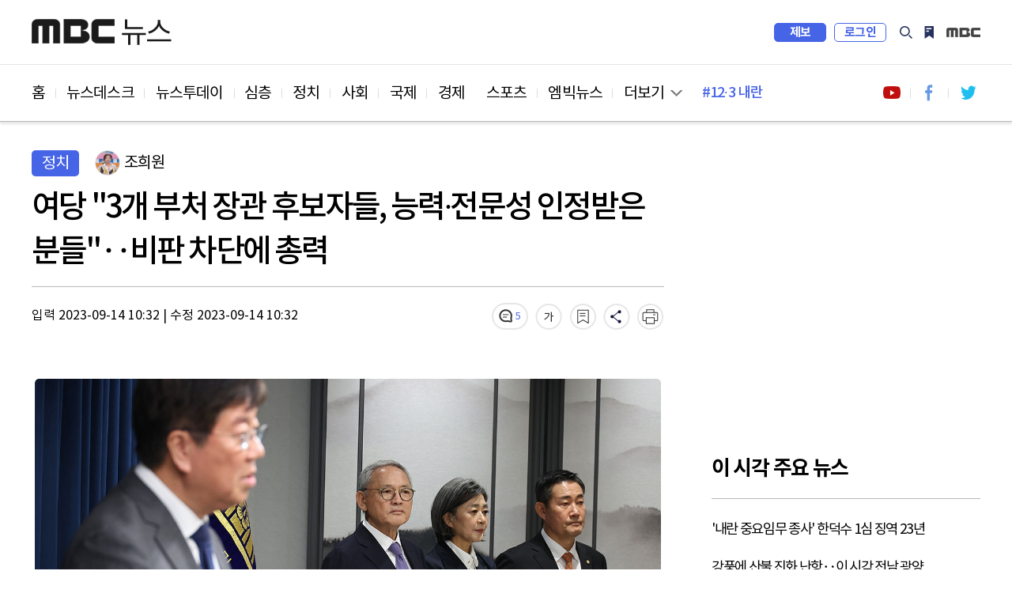

--- FILE ---
content_type: text/html; charset=utf-8
request_url: https://imnews.imbc.com/news/2023/politics/article/6524659_36119.html
body_size: 7844
content:
 








<!DOCTYPE html>
<html lang="ko">
<head>
    <!---액션 태그 매핑:start-->
    <meta charset="utf-8">
    <meta http-equiv="X-UA-Compatible" content="IE=edge">
    <meta  http-equiv="Expires" content="-1">
    <meta  http-equiv="Pragma" content="no-cache">
    <meta  http-equiv="Cache-Control" content="no-cache">  
    <meta name="viewport" content="width=device-width,initial-scale=1.0,minimum-scale=1.0,maximum-scale=1.0,user-scalable=no">
    <meta name="depth" content="3">
    <title>여당 "3개 부처 장관 후보자들, 능력·전문성 인정받은 분들"‥비판 차단에 총력</title>
    <meta name="title" content="여당 &quot;3개 부처 장관 후보자들, 능력·전문성 인정받은 분들&quot;‥비판 차단에 총력">
    <meta name="url" content="https://imnews.imbc.com/news/2023/politics/article/6524659_36119.html">
    <meta name="author" content="조희원">
    <meta name="description" content="윤석열 정부 2차 개각을 둘러싼 논란에 대해 국민의힘이 전방위적인 방어에 나섰습니다. 김기현 대표는 당 최고위원회의에서 &quot;국민 눈높이에 맞게 현안을 챙기기 위해 단행된 적절한 인사...">
    <meta name="keywords" content="2차 개각, 김기현, 신원식, 국방부 장관, 국민의힘, 더불어민주당">
	<meta name="cmtNotAllow" id="cmtNotAllow" content ="F">
    <meta property="og:url" content="https://imnews.imbc.com/news/2023/politics/article/6524659_36119.html">
    <meta property="og:title" content="여당 &quot;3개 부처 장관 후보자들, 능력·전문성 인정받은 분들&quot;‥비판 차단에 총력">
    <meta property="og:description" content="윤석열 정부 2차 개각을 둘러싼 논란에 대해 국민의힘이 전방위적인 방어에 나섰습니다. 김기현 대표는 당 최고위원회의에서 &quot;국민 눈높이에 맞게 현안을 챙기기 위해 단행된 적절한 인사...">
    <meta property="og:site_name" content="MBC 뉴스">
  	<meta property="og:image" content="https://image.imnews.imbc.com/news/2023/politics/article/__icsFiles/afieldfile/2023/09/14/pth23091403.jpg">
    <meta property="article:publisher" content="https://www.facebook.com/MBCnews">
    <meta property="og:type" content="article">
    <meta property="og:locale" content="ko_KR">
    <meta property="fb:app_id" content="692275414241491">

    <meta name="twitter:card" content="summary_large_image">
    <meta name="twitter:domain" content="imnews.imbc.com">
    <meta name="twitter:site" content="@mbcnews">
    <meta name="twitter:title" content="여당 &quot;3개 부처 장관 후보자들, 능력·전문성 인정받은 분들&quot;‥비판 차단에 총력">
    <meta name="twitter:creator" content="조희원">
    <meta name="twitter:image" content="https://image.imnews.imbc.com/news/2023/politics/article/__icsFiles/afieldfile/2023/09/14/pth23091403.jpg">
    <meta name="twitter:image:alt" content="여당 &quot;3개 부처 장관 후보자들, 능력·전문성 인정받은 분들&quot;‥비판 차단에 총력" />
    <meta name="twitter:description" content="윤석열 정부 2차 개각을 둘러싼 논란에 대해 국민의힘이 전방위적인 방어에 나섰습니다. 김기현 대표는 당 최고위원회의에서 &quot;국민 눈높이에 맞게 현안을 챙기기 위해 단행된 적절한 인사...">

    <meta itemprop="name" content="여당 &quot;3개 부처 장관 후보자들, 능력·전문성 인정받은 분들&quot;‥비판 차단에 총력">
    <meta itemprop="description" content="윤석열 정부 2차 개각을 둘러싼 논란에 대해 국민의힘이 전방위적인 방어에 나섰습니다. 김기현 대표는 당 최고위원회의에서 &quot;국민 눈높이에 맞게 현안을 챙기기 위해 단행된 적절한 인사...">
    <meta itemprop="image" content="https://image.imnews.imbc.com/news/2023/politics/article/__icsFiles/afieldfile/2023/09/14/pth23091403.jpg">

    <meta name="referrer" content="no-referrer-when-downgrade">                                         
                                                             
    <meta name="nextweb:catId" id="catId" content="mbcnews_n23_01">
    <meta name="nextweb:artId" id="artId" content="6524659">
    <meta name="nextweb:artUrl" id="artUrl" content="https://imnews.imbc.com/news/2023/politics/article/6524659_36119.html">
    <meta name="nextweb:imgUrl" id="imgUrl" content="https://image.imnews.imbc.com/news/2023/politics/article/__icsFiles/afieldfile/2023/09/14/pth23091403.jpg">
    <meta name="nextweb:artSubject" id="artSubject" content="여당 &quot;3개 부처 장관 후보자들, 능력·전문성 인정받은 분들&quot;‥비판 차단에 총력">
    <meta name="nextweb:keyword" id="keyword" content="2차 개각, 김기현, 신원식, 국방부 장관, 국민의힘, 더불어민주당">
    <meta name="nextweb:location" id="location" content=" 분야별 뉴스 > 정치">
    <meta name="nextweb:email" id="email" content="">
    <meta name="nextweb:reporter" id="reporter" content="조희원">
    <meta name="nextweb:createDate" id="createDate" content="2023-09-14 10:32">
    <meta name="nextweb:modDate" id="modDate" content="2023-09-14 10:32">
    <meta name="nextweb:sysModDate" id="sysModDate" content="2023-09-14 10:33">
    
  <meta name="nextweb:vodYN" id="vodYN" content="N">
    

	<meta name="nextweb:description" id="description" content="윤석열 정부 2차 개각을 둘러싼 논란에 대해 국민의힘이 전방위적인 방어에 나섰습니다. 김기현 대표는 당 최고위원회의에서 &quot;국민 눈높이에 맞게 현안을 챙기기 위해 단행된 적절한 인사...">
    <meta name="nextweb:section" id="section" content="정치">
    <meta name="nextweb:pname" id="pname" content="">
    <meta name="nextweb:runno" id="runno" content="1">
    <meta name="nextweb:vsequen" id="vsequen" content="2">
    <meta name="nextweb:corner" id="corner" content="">

    <meta property="dable:item_id" content="6524659">
    <meta property="dable:author" content="조희원">
    <meta property="article:section" content="정치">
    <meta property="article:section2" content="분야별 뉴스">
    <meta property="article:published_time" content="2023-09-14T10:32:31+09:00">

    
    
    
    
  	<link rel="canonical" href="https://imnews.imbc.com/news/2023/politics/article/6524659_36119.html"/>   <!-- 현재 HTML -->
    <!-- 구글 amp -->
    <link rel="amphtml" href="https://imnews.imbc.com/news/2023/politics/article/6524659_36120.html">

    <link rel="alternate" href="https://imnews.imbc.com/news/2023/politics/article/6524659_36119.html"> <!-- 현재 HTML -->
    <!---액션 태그 매핑:end-->
    <link rel="shortcut icon" type="image/x-icon" href="//image.imnews.imbc.com/page/include/images/favicon.ico" />
    <link rel="stylesheet" type="text/css" href="https://imnews.imbc.com/page/include/css/common.css?v20221126">
    <link type="text/css" rel="stylesheet" href="https://imnews.imbc.com/page/include/css/m/m_common.css?v20221126">
    <link rel="stylesheet" type="text/css" href="https://imnews.imbc.com/page/include/css/slick.css">
    <link rel="stylesheet" type="text/css" href="https://imnews.imbc.com/page/include/css/font.css">
    <link rel="stylesheet" type="text/css" href="https://imnews.imbc.com/page/include/css/pc/pc_gnb.css">
    <link rel="stylesheet" type="text/css" href="https://imnews.imbc.com/page/include/css/sub_common.css">
    <link rel="stylesheet" type="text/css" href="https://imnews.imbc.com/page/include/css/view.css?v20210621">
    <script src="https://imnews.imbc.com/page/include/js/lib/jquery-1.12.3.min.js" type="text/javascript"></script>
    <script src="https://imnews.imbc.com/page/include/js/lib/slick.min.js" type="text/javascript"></script>
    <script src="https://imnews.imbc.com/page/include/js/pc/pc_gnb.js" type="text/javascript"></script>
    <script src="https://imnews.imbc.com/page/include/js/common.js" type="text/javascript"></script>
    <script src="https://imnews.imbc.com/page/include/js/view.js" type="text/javascript"></script>
    <!--[if lt IE 9]>
    <script src="https://imnews.imbc.com/page/include/js/lib/html5shiv.min.js" type="text/javascript"></script>
    <![endif]-->
    <script src="https://developers.kakao.com/sdk/js/kakao.min.js"></script>
    <script src="https://imnews.imbc.com/page/include/js/common/bundle.min.js?v20230102" type="text/javascript"></script> 
    <script src="https://imnews.imbc.com/page/include/js/view_util.js" type="text/javascript"></script> 
    <script type="text/javascript" src="/page/player/dist/mbcplayer.min.js?v20200106"></script>
    <script type="text/javascript" src="/page/player/lib/news_util.js"></script>

    <script data-ad-client="ca-pub-2961722781524256" async src="https://pagead2.googlesyndication.com/pagead/js/adsbygoogle.js"></script>

<!---액션 태그 매핑:start-->
<script type="application/ld+json">
    {
        "@context": "http://schema.org",
        "@type": "NewsArticle",
        "mainEntityOfPage" : {
            "@type": "WebPage",
            "@id": "https://imnews.imbc.com/news/2023/politics/article/6524659_36119.html"
        },
        "headline": "여당 &quot;3개 부처 장관 후보자들, 능력·전문성 인정받은 분들&quot;‥비판 차단에 총력",
        "description": " 윤석열 정부 2차 개각을 둘러싼 논란에 대해 국민의힘이 전방위적인 방어에 나섰습니다. 김기현 대표는 당 최고위원회의에서 &quot;국민 눈높이에 맞게 현안을 챙기기 위해 단행된 적절한 인사...",
        "datePublished": "2023-09-14T10:32:31+09:00",	// pubdate 를 yyyy-mm-ddTHH:MM:SS 형식으로
        "dateModified":"2023-09-14T10:32:31+09:00",	// 수정일자 를 yyyy-mm-ddTHH:MM:SS 형식으로
        "author": {
            "@type": "Person",
            "name": "조희원"
        },
        "image": {
            "@type": "ImageObject",
            "url": "//image.imnews.imbc.com/news/2023/politics/article/__icsFiles/afieldfile/2023/09/14/pth23091403.jpg",
            "width": "640",
            "height": "360"
        },
        "keywords":"2차 개각,김기현,신원식,국방부 장관,국민의힘,더불어민주당",
    "publisher": {
    "@type": "Organization",
    "name": "MBC 뉴스",
    "alternateName": "MBC NEWS",
    "logo": {
    "@type": "ImageObject",
    "url": "http://image.imnews.imbc.com/page/include/images/amp_mbc_logo.png",
    "width": 600,
    "height": 60
    }
    },
        "sameAs":[
        "https://www.facebook.com/MBCnews",
        "https://twitter.com/mbcnews",
        "https://www.youtube.com/mbcnews11",
        "https://www.instagram.com/mbcnews_official/",
        "https://band.us/@mbcnewsofficial",
        "https://post.naver.com/mbcnews_official"

        ]
    }
</script>
    
    
    
    
    
<script type="application/ld+json">
    {
        "@context": "http://schema.org",
        "@type": "BreadcrumbList",
        "itemListElement": [
            {
                "@type": "ListItem",
                "position": 1,
                "name": "MBC 뉴스",
                "item": "http://imnews.imbc.com"  //고정
            },
            {
                "@type": "ListItem",    //view의 list내용
                "position": 2,
                "name": "정치",
                "item": "https://imnews.imbc.com/news/2023/politics/6524533_36114.html"
            }
        ]
    }
</script>
<!---액션 태그 매핑:end-->
</head>
<body>
<div id="wrap" class="sub ">
    <!-- 스킵 내비게이션 -->
    <div id="u_skip">
        <a href="#content">본문 바로가기</a>
        <a href="#navi">메뉴 바로가기</a>
    </div>
    <!-- //스킵 내비게이션 -->
    <!-- 헤더 -->
    <header id="header">
        <div class="pc_header">
            <!-- 특별 프로모션 이미지 -->
            <div class="link_special"></div>
            <!-- pc헤더 pc_gnb.js-->
        </div>
        <div class="m_header">
            <!-- 모바일 m_gnb -->
        </div>
    </header>
    <!-- //헤더 -->
    <nav id="navi">
        <div class="wrap_pc_nav">
            <div class="pc_nav">
                <!-- PC 네비게이션 -->
            </div>
            <div class="nav_d2" tabindex="-1">
                <!-- PC 네이게이션 더보기 -->
            </div>
            <div class="progress_container">
                <div class="progress_bar" id="progressBar"></div>
            </div>
        </div>
        <!-- 모바일 m_navi -->
    </nav>
    <!-- 모바일 m_gnb.js -->
    <script type="text/javascript" src="https://imnews.imbc.com/page/include/js/m/m_gnb.js"></script>
    <!-- // 모바일 m_gnb.js -->
    <!-- container -->
    <div id="container">
        <!-- content -->
        <div id="content">
            <div class="wrap_view">
                <div class="bg_dim"></div>
                <section class="wrap_article">
                    <article class="cont_left">
                        <div class="wrap_title">
                            <div class="info_art">
                                <!---액션 태그 매핑:start-->
                                
                                
                                <span class="sort">정치</span>
                                <div class="reporter">
                                    
                                    <span class="writer_img"><img src="//image.imnews.imbc.com//page/include/images/writer_default.png"  alt="기자이미지" ></span>
                                    <span class="writer">조희원</span>
                                     
                                </div>
                            </div>
                            <h2 class="art_title">여당 "3개 부처 장관 후보자들, 능력·전문성 인정받은 분들"‥비판 차단에 총력</h2>
                            <!-- 모바일 상단 fix 흘러가는 제목 -->
                            <div class="m_top_title"><span class="ellipsis">여당 "3개 부처 장관 후보자들, 능력·전문성 인정받은 분들"‥비판 차단에 총력</span></div>
                            <!---액션 태그 매핑:end-->
                            <div class="ui_article">
                                <!---액션 태그 매핑:start-->
                                <div class="date">
                                     <span class="input">입력 2023-09-14 10:32</span> |
                                    <span class="input">수정 2023-09-14 10:32</span>
                                </div>
                                <!---액션 태그 매핑:end-->
                                <div class="ui_link">
                                    <video id="audio" style="display:none"></video>
                                    <a href="#commentBox" title="댓글" class="comment"></a>
                                    <button type="button" title="글자 크기" class="font"></button>
                                    <button type="button" title="북마크" class="bookmark"></button>
                                    <button type="button" title="공유" class="share"></button>
                                    <button type="button" title="음성" class="voice"></button>
                                    <button type="button" title="인쇄" class="print"></button>
                                    <!-- 폰트사이즈 레이어-->
                                    <div class="mini_layer layer_fontsize">
                                        <ul>
                                            <li class="font1">가</li>
                                            <li class="font2 on">가</li>
                                            <li class="font3">가</li>
                                        </ul>
                                    </div>
                                    <!-- 북마크 레이어-->
                                    <div class="mini_layer layer_bookmark">
                                        <div class="text">해당 기사를 북마크했습니다.</div>
                                        <div class="link_bm">
                                            <button type="button" class="btn_confirm">확인</button>
                                            <a href="#">내 북마크 보기</a>
                                        </div>
                                    </div>
                                    <!-- 공유 레이어-->
                                    <div class="layer_share">
                                        <ul>
                                            <li><button class="share_fb" id="facebook"></button><span>페이스북</span></li>
                                            <li><button class="share_tw" id="twitter"></button><span>트위터</span></li>
                                            <li><button class="share_story" id="ks"></button><span>카카오 스토리</span></li>
                                            <li><button class="share_kko" id="kt"></button><span>카카오톡</span></li>
                                            <li><button class="share_band" id="nb"></button><span>밴드</span></li>
                                            <li><button class="share_url" id="url"></button><span>링크 복사</span></li>
                                            <li><button class="share_copy" id="copy"></button><span>본문 복사</span></li>
                                        </ul>
                                        <button type="button" class="btn_close_layer">레이어 닫기</button>
                                    </div>
                                </div>
                            </div>
                        </div>
                        <div class="news_cont">

                                        
                                
								
								
                                
                                
                           
                            <!---액션 태그 매핑:end-->
                            <!-- 다음 뉴스 슬라이드 -->
                            <div class="wrap_next_news">
                                <div class="s_slider">
                                    <div class="news_slide">
                                    </div>
                                    <button class="slick-arrow slick-prev" aria-label="Previous" type="button">Previous</button>
                                    <button class="slick-arrow slick-next" aria-label="Next" type="button">Next</button>
                                </div>
                            </div>
                            <!-- // 다음 뉴스 슬라이드 -->
                            <!-- 전체재생  -->
                            <div class="wrap_playall">
                                <button type="button" class="open_layer">전체재생</button>
                            </div>
                            <!-- // 전체재생  -->
                            <!-- 전체재생 레이어 -->
                            <div class="layer_popup">
                                <div class="vod_left">
                                    <div class="vod_info">
                                        <span class="program"></span>
                                        <span class="news_date"></span>
                                    </div>
                                    <div class="player"></div>
                                    <div class="vod_title"></div>
                                    <a href="#" class="ico_comment"></a>
                                    <a href="#" class="link_detail">상세 기사보기</a>
                                </div>
                                <div class="vod_right">
                                    <div class="tit"><span>재생목록</span><span class="number"></span></div>
                                    <button type="button" class="btn_repeat">연속재생</button>
                                    <div class="vod_list">
                                        <div class="s_slider">
                                            <ul></ul>
                                        </div>
                                    </div>
                                </div>
                                <button type="button" class="btn_vod_close">닫기</button>
                            </div>
                            <!-- // 전체재생 레이어 -->
                                 <div class="news_txt" itemprop="articleBody">
                                   <div class="news_img"><img src="//image.imnews.imbc.com/news/2023/politics/article/__icsFiles/afieldfile/2023/09/14/pth23091403.jpg" alt="여당 &quot;3개 부처 장관 후보자들, 능력·전문성 인정받은 분들&quot;‥비판 차단에 총력" onerror="ImUtil.SetErrorImage(this);"><p class="caption">유인촌 문화체육관광부 장관 후보자(왼쪽부터), 김행 여성가족부 장관 후보자, 신원식 국방부 장관 후보자</p></div>윤석열 정부 2차 개각을 둘러싼 논란에 대해 국민의힘이 전방위적인 방어에 나섰습니다.<br><br>  김기현 대표는 당 최고위원회의에서 "국민 눈높이에 맞게 현안을 챙기기 위해 단행된 적절한 인사"라면서 "새로 지명된 3개 부처 장관 후보자들은 모두 해당 분야에서 평생 몸담았거나 관련 주요 직책을 맡은 바 있는, 출중한 능력과 전문성을 인정받은 분들"이라고 감쌌습니다.<br><br>  민주당이 신원식 국방부 장관 내정자에 대한 특검을 요구하는 것에 대해서는 "해임, 탄핵, 특검이 거대 야당인 민주당의 전매특허가 되어 버렸다"면서 "민주당의 당리당략을 위한 힘 자랑 때문에 안보 공백을 초래하는 것은 결코 용납될 수 없다"고 비판했습니다.<br><br>  윤재옥 원내대표도 "민주당이 후보자들의 뚜렷한 장점에도 불구하고 오직 정쟁에 초점 맞춰 반대 의견을 피력하고 있다"며 "(이종섭) 국방부 장관을 탄핵해 정쟁을 확산시키려 했는데 기회를 놓쳐서 안타깝다는 나쁜 정치적 의도만 느껴진다"고 비난했습니다.<br><br>  강민국 수석대변인은 최고위원회의가 끝난 뒤 기자들과 만나, 신원식 국방부 장관 후보자의 과거 문재인 전 대통령에 대한 막말 논란과 관련해 "청문회 과정에서 본인이 충분히 소명할 걸로 본다"고 말했습니다.<br><br>  당내 4선 중진 의원인 홍문표 의원도 BBS 라디오 <전영신의 아침저널>에서 "과거 조그마한 오해나 치적이 있었다고 해서 그걸로 장관을 할 수 있는지 평가하는 건 다른 것"이라고 옹호했습니다.<br><br>  3선 하태경 의원도 YTN 라디오 <뉴스킹 박지훈입니다>에서 'MB 정부 인사의 귀환'라는 비판에 대해 "어느 정권 출신인지는 중요하지 않다"면서 "(대통령께서는) 노무현 맨한테도 신뢰가 강하다"고 주장했습니다.
                      </div>
                        </div>
                        <div class="section_mid">
                            <div class="hashtag">
                                <!---액션 태그 매핑:start-->
                                
                                
                                
                                
                                <a href="#">#2차 개각</a>
                                
                                
                                
                                
                                <a href="#">#김기현</a>
                                
                                
                                
                                
                                <a href="#">#신원식</a>
                                
                                
                                
                                
                                <a href="#">#국방부 장관</a>
                                
                                
                                
                                
                                <a href="#">#국민의힘</a>
                                
                                
                                
                                
                                <a href="#">#더불어민주당</a>
                                
                                
                            </div>

                            <!---액션 태그 매핑:end-->
                            <div class="ui_link">
                                <a href="#commentBox" title="댓글" class="comment"></a>
                                <button type="button" title="글자 크기" class="font"></button>
                                <button type="button" title="북마크" class="bookmark"></button>
                                <button type="button" title="공유" class="share"></button>
                                <button type="button" title="음성" class="voice"></button>
                                <button type="button" title="인쇄" class="print"></button>
                                <!-- 폰트사이즈 레이어-->
                                <div class="mini_layer layer_fontsize">
                                    <ul>
                                        <li class="font1">가</li>
                                        <li class="font2 on">가</li>
                                        <li class="font3">가</li>
                                    </ul>
                                </div>
                                <!-- 북마크 레이어-->
                                <div class="mini_layer layer_bookmark">
                                    <div class="text">해당 기사를 북마크했습니다.</div>
                                    <div class="link_bm">
                                        <button type="button" class="btn_confirm">확인</button>
                                        <a href="#">내 북마크 보기</a>
                                    </div>
                                </div>
                                <!-- 공유 레이어-->
                                <div class="layer_share">
                                    <ul>
                                        <li><button class="share_fb"></button><span>페이스북</span></li>
                                        <li><button class="share_tw"></button><span>트위터</span></li>
                                        <li><button class="share_story"></button><span>카카오 스토리</span></li>
                                        <li><button class="share_kko"></button><span>카카오톡</span></li>
                                        <li><button class="share_band"></button><span>밴드</span></li>
                                        <li><button class="share_url"></button><span>링크 복사</span></li>
                                        <li><button class="share_copy"></button><span>본문 복사</span></li>
                                    </ul>
                                    <button type="button" class="btn_close_layer">레이어 닫기</button>
                                </div>
                            </div>
                        </div>
                        <div class="imoji">
                            <h3 class="sub_tit">이 기사 어땠나요?</h3>
                            <ul>
                                <li class="good"><a href="#none"><span class="btn_feel">좋아요</span><span class="count"></span></a></li>
                                <li class="great"><a href="#none"><span class="btn_feel">훌륭해요</span><span class="count"></span></a></li>
                                <li class="sad"><a href="#none"><span class="btn_feel">슬퍼요</span><span class="count"></span></a></li>
                                <li class="angry"><a href="#none"><span class="btn_feel">화나요</span><span class="count"></span></a></li>
                                <li class="news"><a href="#none"><span class="btn_feel">후속요청</span><span class="count"></span></a></li>
                            </ul>
                        </div>
						<!-- enliple_m ad --> 
                  		<div class="ad_enliple_m"> 
                  		</div> 
                  		<!-- // enliple_m ad -->
                        <div class="wrap_comment" id="commentBox">
                            <h3 class="sub_tit">당신의 의견을 남겨주세요</h3>
                            <div class="comment_numb"></div>
                            <div class="write_comment">
                                <div class="wrap_input">
                                    <div class="login_id">
                                        <span class="id"></span>
                                        <span class="string"><em>0</em>/300</span>
                                    </div>
                                    <textarea id="cmt_cont" placeholder="의견을 작성하려면 로그인해주세요" title="댓글 작성란"></textarea>
                                    <button type="submit" class="btn_submit"><span>등록</span></button>
                                </div>
                                <span class="login_alert" style="display:none;background-color:red"></span>
                            </div>
                            <div class="sort_comment">
                                <div class="sort_comment_btn">
                                    <a href="#none" class="on">최신순</a>
                                    <a href="#none">공감순</a>
                                    <a href="#none">반대순</a>
                                </div>
                            </div>
                            <div class="list_comment">
                                <ul></ul>
                                <div class="wrap_more">
                                    <button type="button" class="ui_button btn_more"><span>더보기</span></button>
                                </div>
                            </div>
                        </div>
                    </article>
                    <aside class="wrap_aside cont_right">
                      	<!-- 우측 패널 데이블 광고 영역 -->
                        <div class="s_dable"></div>
                      	<!-- //우측 패널 데이블 광고 영역 -->
                        <!-- PC광고 네이버배너 -->
                        <div class="ad_banner"></div>
                        <!-- 모바일 광고 영역 -->
                        <div class="section s_ad"></div>
                        <div class="news_list">
                            <h3>이시각 주요뉴스</h3>
                            <ul class="thumb_type list_thumb_r"></ul>
                            <ul class="thumb_type list_thumb_r"></ul>
                        </div>
                        <!-- 우측 패널 데이블 광고 영역 -->
                        <div class="s_dable2"></div>
                      	<!-- //우측 패널 데이블 광고 영역 -->
                        <!-- //광고 영역 -->
                        <div class="s_hits">
                            <h3>많이 본 뉴스</h3>
                            <div class="tabs">
                                <ul>
                                    <li id="im"><span>MBC</span></li>
                                    <li id="pt"><span>포털</span></li>
                                    <li id="sns"><span>SNS</span></li>
                                    <li id="vod"><span>유튜브</span></li>
                                </ul>
                            </div>
                            <div class="hits_list">
                                <ul class="list_text wrapper"></ul>
                            </div>
                        </div>
                        <div class="n_banner">

                        </div>
                      	<!-- google adsense 영역 -->
                        <div class="ad_banner"></div>
                      	<!-- // google adsense 영역 -->
                        <div class="recom">
                            <h3>분야별 추천 뉴스</h3>
                            <ul></ul>
                            <ul></ul>
                            <ul></ul>
                        </div>
                    </aside>
                </section>
                <!-- PC 취재플러스 하단 데이블 광고 영역 -->  
                <div class="section_bottom_dable"></div>
                <!-- PC 취재플러스 하단 데이블 광고 영역 -->  
                <section class="section_bottom">
                    <div class="wrap_pan bottom_roll">
                        <div class="roll_pan">
                            <div class="cont_left news_related">
                                <h3> <strong></strong>관련 뉴스</h3>
                                <div class="s_slider">
                                    <ul class="thumb_type"></ul>
                                </div>
                            </div>
                            <div class="cont_right">
                                <h3>인기 키워드</h3>
                                <div class="keyword">
                                    <ul></ul>
                                </div>
                            </div>
                        </div>
                        <div class="roll_pan">
                            <div class="news_plus">
                                <h3>취재플러스</h3>
                                <div class="wrap_plus">
                                    <ul class="thumbnail"></ul>
                                </div>
                                <div class="list_hori">
                                    <ul></ul>
                                    <ul></ul>
                                </div>
                            </div>
                        </div>
                        <div class="roll_pan">
                            <div class="cont_left 14f">
                                <h3>14F</h3>
                                <div class="s_slider">
                                    <ul class="thumb_type"></ul>
                                </div>
                            </div>
                            <div class="cont_right">
                                <div class="wrap_mbig">
                                    <h3>엠빅뉴스</h3>
                                    <ul class="thumb_type list_thumb_r"></ul>
                                </div>
                            </div>
                        </div>
                    </div>
                    <ul class="slick-dots"></ul>
                </section>
                <!-- PC 취재플러스 하단 데이블 광고 2 영역 -->  
                <div class="section_bottom_dable2"></div>
                <!-- //PC 취재플러스 하단 데이블 광고 2 영역 --> 
                <!-- mobile 최하단 엠빅뉴스 아래, 네이버 위 데이블 광고 -->  
                <div class="section_bottom_dable3"></div>
                <!-- //mobile 최하단 엠빅뉴스 아래, 네이버 위 데이블 광고 -->  
                <!-- 광고 영역 -->
                <div class="section s_ad"></div>
                <!-- //광고 영역 -->
            </div>
        </div>
        <!-- //content -->
    </div>
    <!-- //container -->
    <footer id="footer">
        <!-- PC footer -->
        <div class="pc_footer">
            <div class="program_list">
            </div>
            <div class="wrap_corp">
            </div>
        </div>
        <!-- // PC footer -->
        <!-- 모바일 m_footer.js -->
        <div class="m_footer">
            <script type="text/javascript" src="https://imnews.imbc.com/page/include/js/m/m_footer.js"></script>
        </div>
        <!-- // 모바일 m_footer.js -->
    </footer>
</div>
</body>
</html>

--- FILE ---
content_type: text/html; charset=utf-8
request_url: https://www.google.com/recaptcha/api2/aframe
body_size: 264
content:
<!DOCTYPE HTML><html><head><meta http-equiv="content-type" content="text/html; charset=UTF-8"></head><body><script nonce="hOUhjxpeFxoMK2lv9032dw">/** Anti-fraud and anti-abuse applications only. See google.com/recaptcha */ try{var clients={'sodar':'https://pagead2.googlesyndication.com/pagead/sodar?'};window.addEventListener("message",function(a){try{if(a.source===window.parent){var b=JSON.parse(a.data);var c=clients[b['id']];if(c){var d=document.createElement('img');d.src=c+b['params']+'&rc='+(localStorage.getItem("rc::a")?sessionStorage.getItem("rc::b"):"");window.document.body.appendChild(d);sessionStorage.setItem("rc::e",parseInt(sessionStorage.getItem("rc::e")||0)+1);localStorage.setItem("rc::h",'1769033112247');}}}catch(b){}});window.parent.postMessage("_grecaptcha_ready", "*");}catch(b){}</script></body></html>

--- FILE ---
content_type: application/javascript; charset=utf-8
request_url: https://imnews.imbc.com/operate/common/main/topnews/headline_news.js?202601212205
body_size: 3903
content:
{
  "Data":
[{



            "Section":"사회",
            "AId":"6795348",
            "Title":"'내란 중요임무 종사' 한덕수 1심 징역 23년",
			
            	"Desc":" 내란이자 친위 쿠데타이다. 12.3 비상계엄에 대한 사법부의 첫 판단이 나왔습니다.  그리고 내란에 있어 중요 임무에 가담한 혐의로 당시 국무총리였던 피고인 한덕수에겐 징역 23년이 선고됐습니다. 차현진 기자입니다.  한덕수 전 국무...",
			
            
            "Image":"//image.imnews.imbc.com/replay/2026/nwtoday/article/__icsFiles/afieldfile/2026/01/22/hye_20260122_2.jpg",
			
            "Link":"https://imnews.imbc.com/replay/2026/nwtoday/article/6795348_37012.html",
            "IsVod":"Y"

},{



            "Section":"사회",
            "AId":"6795352",
            "Title":"강풍에 산불 진화 난항‥이 시각 전남 광양",
			
            	"Desc":" 어제 전남 광양시 옥곡면에서 발생한 산불 소식부터 알아보겠습니다. 산불 확산세가 심상치 않아 국가소방동원령까지 발령됐었는데요. 최황지 기자, 밤이 되면서 시야 확보도 어렵고 바람도 세게 불어 진화작업에 어려움을 겪었다고 하는데 현재까지 얼마나 불길이 잡혔습...",
			
            
           "Image":"//image.imnews.imbc.com/replay/2026/nwtoday/article/__icsFiles/afieldfile/2026/01/22/hye_20260122_6_1.jpg",
			
            "Link":"https://imnews.imbc.com/replay/2026/nwtoday/article/6795352_37012.html",
            "IsVod":"Y"

},{



            "Section":"정치",
            "AId":"6795289",
            "Title":"李 대통령 \"정교유착은 나라 망하는 길‥통일교-신천지 특검 왜 따로 해야 하나\"",
			
            	"Desc":" 이재명 대통령은 최근 정치권에서 불거진 정교유착 문제에 대해서도 입을 열었습니다. 조직적인 개입이 최근 생겨나고 있다며 종교인의 정치 개입은 &quot;나라가 망하는 길&quot;이라고 질타했는데요. 국민의힘이 통일교와 신천지 특검을 따로 하자고 요구하는 데 대해선 &quot;그걸 ...",
			
            
           "Image":"//image.imnews.imbc.com/replay/2026/nwdesk/article/__icsFiles/afieldfile/2026/01/21/kds_20260121_14_1.jpg",
			
            "Link":"https://imnews.imbc.com/replay/2026/nwdesk/article/6795289_37004.html",
            "IsVod":"Y"

},{



            "Section":"정치",
            "AId":"6795280",
            "Title":"한덕수 엘리트 행정가의 몰락‥그는 어떻게 철장 안에 갇혔나",
			
            	"Desc":" 참여정부에서 국무총리를 지냈던 한덕수 피고인은, 그로부터 15년 뒤 다시 윤석열 정부의 초대 국무총리로 발탁됐죠. 그러나 내란 국면과 이후의 기괴한 행보를 통해 한 피고인은, 학벌과 화려한 경력을 자랑하는 소위 엘리트들의 민낯이 얼마나 실망스럽고 추악한 것...",
			
            
           "Image":"//image.imnews.imbc.com/replay/2026/nwdesk/article/__icsFiles/afieldfile/2026/01/21/kds_20260121_25_1.jpg",
			
            "Link":"https://imnews.imbc.com/replay/2026/nwdesk/article/6795280_37004.html",
            "IsVod":"Y"

},{



            "Section":"사회",
            "AId":"6795296",
            "Title":"[단독] \"불법촬영 못 잡아, 내가 포렌식할게\"‥원장 남편 발 벗고 나선 이유",
			
            	"Desc":" 최근 경기도의 한 민간 어린이집 교사용 화장실에서 불법 카메라가 발견됐습니다. 어린이집 원장은 경찰에 신고해 봤자 범인을 잡기 힘들다며 쉬쉬했는데, 알고 보니 범인이, 원장의 남편이었습니다. 정한솔 기자의 단독보도입니다.  여성 교사 10여 명...",
			
            
           "Image":"//image.imnews.imbc.com/replay/2026/nwdesk/article/__icsFiles/afieldfile/2026/01/21/kds_20260121_16_1.jpg",
			
            "Link":"https://imnews.imbc.com/replay/2026/nwdesk/article/6795296_37004.html",
            "IsVod":"Y"

},{



            "Section":"세계",
            "AId":"6795292",
            "Title":"\"덴마크 연기금, 미 국채 전량 매각\"‥트럼프가 불붙인 유럽의 분노",
			
            	"Desc":" 미국으로부터 그린란드를 내놓으란 요구를 받는 덴마크가, 연기금이 보유한 미국 국채 전량을 매각하기로 결정했습니다. 유럽이 트럼프의 보복관세에 맞대응하면서 미국 국채 줄매도가 나타날 수 있다는 우려가 확산되는 가운데, 미국 증시는 일제히 하락했는데요. 미국과...",
			
            
           "Image":"//image.imnews.imbc.com/replay/2026/nwdesk/article/__icsFiles/afieldfile/2026/01/21/kds_20260121_21_1.jpg",
			
            "Link":"https://imnews.imbc.com/replay/2026/nwdesk/article/6795292_37004.html",
            "IsVod":"Y"

},{



            "Section":"사회",
            "AId":"6795298",
            "Title":"[단독] 21시간 '밤샘 조사' 강선우 \"쇼핑백 받았지만 돈 있는지 몰라\"",
			
            	"Desc":" 공천 대가로 1억 원을 수수한 혐의를 받는 강선우 의원이 밤샘 조사를 받았습니다. MBC 취재 결과 강 의원은 경찰 조사에서 김경 서울시의원을 만나 쇼핑백을 받았다고 일부 사실관계는 인정하면서 돈을 받았다는 혐의는 끝까지 부인한 것으로 확인됐습니다. 박솔잎...",
			
            
           "Image":"//image.imnews.imbc.com/replay/2026/nwdesk/article/__icsFiles/afieldfile/2026/01/21/kds_20260121_34_1.jpg",
			
            "Link":"https://imnews.imbc.com/replay/2026/nwdesk/article/6795298_37004.html",
            "IsVod":"Y"

},{



            "Section":"사회",
            "AId":"6795301",
            "Title":"'두쫀쿠' 꺼내드니 헌혈도 '오픈런'",
			
            	"Desc":" 요즘 인기가 정말 많은 '두바이 쫀득 쿠키' 두쫀쿠 드셔보셨나요? 높은 인기에 오픈런을 해야 겨우 살 수 있는데요. 헌혈자가 너무 줄어 비상이 걸린 혈액원이 헌혈을 하면 두쫀쿠를 주는 이벤트를 열었더니, '헌혈 오픈런'이 이어졌습니다. 김주예 기자가 다녀왔...",
			
            
           "Image":"//image.imnews.imbc.com/replay/2026/nwdesk/article/__icsFiles/afieldfile/2026/01/21/kds_20260121_48_1.jpg",
			
            "Link":"https://imnews.imbc.com/replay/2026/nwdesk/article/6795301_37004.html",
            "IsVod":"Y"

},{



            "Section":"사회",
            "AId":"6795290",
            "Title":" \"국민의힘에서 신천지 목소리 높여야 산다\"‥이만희 전 경호원 합수본 출석",
			
            	"Desc":" 정교유착 비리 의혹을 수사하고 있는 검경 합동수사본부가 신천지 교주 이만희 씨의 경호원을 지낸 전직 간부를 불러 조사했습니다. 이 간부는 신천지 신도들을 집단으로 국민의힘 책임당원으로 가입시키는 업무를 수행했다며, 증거 자료들을 합수본에 제출한 것으로 확인...",
			
            
           "Image":"//image.imnews.imbc.com/replay/2026/nwdesk/article/__icsFiles/afieldfile/2026/01/21/kds_20260121_46_1.jpg",
			
            "Link":"https://imnews.imbc.com/replay/2026/nwdesk/article/6795290_37004.html",
            "IsVod":"Y"

},
{



            "Section":"정치",
            "AId":"6795184",
            "Title":"주말 외박나간 육군 병사, 튀르키예로 해외 탈영‥軍 추적 중",
            "Desc":"주말 외박을 나갔던 육군 병사가 해외로 출국한 뒤 부대에 복귀하지 않아 군 당국이 추적에 나섰습니다. 육군에 따르면, 경기도 양주의 한 육군부대 소속 병사가 지난 17일 외박을 나간 뒤 튀르키예로 출국해 탈영했습니다. 육군은 탈영 병사에 대한 체포영장을 발부받고, 현지...",
            "Image":"//image.imnews.imbc.com/news/2026/politics/article/__icsFiles/afieldfile/2026/01/21/joo260121_10.jpg",
            "Link":"https://imnews.imbc.com/news/2026/politics/article/6795184_36911.html",
            "IsVod":"N"

},{



            "Section":"정치",
            "AId":"6795269",
            "Title":"하이브 찾은 국무총리‥\"응원봉으로 지킨 광화문 광장에서 BTS 컴백‥큰 의미\"",
            "Desc":"아이돌 방탄소년단이 오는 3월 서울 광화문 일대에서 복귀 행사를 치르는 데 대해 김민석 국무총리가 &quot;응원봉으로 지켜냈던 광화문 광장에서 복귀 무대를 하는 것은 매우 큰 의미가 있다&quot;고 말했습니다. 김 총리는 오늘 서울 용산구 하이브 사옥에서 직원들과 가진 타운홀미팅에서...",
            "Image":"//image.imnews.imbc.com/news/2026/politics/article/__icsFiles/afieldfile/2026/01/21/yh_20260121-13.jpg",
            "Link":"https://imnews.imbc.com/news/2026/politics/article/6795269_36911.html",
            "IsVod":"N"

},{



            "Section":"사회",
            "AId":"6795282",
            "Title":"'가습기살균제 사태' 국가책임 재차 인정‥피해자들 일부 승소",
            "Desc":"가습기살균제 사태에 대한 국가의 배상책임을 인정하는 법원 판단이 재차 나왔습니다. 서울중앙지법 민사46부는 오늘 이 모 씨 등 가습기살균제 피해자 7명이 국가를 비롯해 가습기살균제 업체들을 상대로 제기한 손해배상청구 소송에서 &quot;국가 책임을 인정하지만, 손익상계를 거칠 ...",
            "Image":"//image.imnews.imbc.com/news/2026/society/article/__icsFiles/afieldfile/2026/01/21/kds_20260121_7.jpg",
            "Link":"https://imnews.imbc.com/news/2026/society/article/6795282_36918.html",
            "IsVod":"N"

},{



            "Section":"경제",
            "AId":"6795253",
            "Title":"NH투자증권 직원 공개매수 미공개 정보 이용해 부당이득‥\"검찰 고발\"",
            "Desc":"금융당국이 주식 공개매수와 관련한 미공개 정보를 이용해 주식을 산 NH투자증권 직원을 자본시장법 위반 혐의로 검찰에 고발했습니다. 금융위원회 산하 증권선물위원회는 오늘 회의를 열고, 상장사 3곳이 주식을 공개매수한다는 미공개 정보를 이용해 3억 7천만 원 상당의 부당이...",
            "Image":"//image.imnews.imbc.com/news/2026/econo/article/__icsFiles/afieldfile/2026/01/21/chhh_20260121_27.jpg",
            "Link":"https://imnews.imbc.com/news/2026/econo/article/6795253_36932.html",
            "IsVod":"N"

},{



            "Section":"사회",
            "AId":"6795274",
            "Title":"'부동산 일타강사' 남편 살해한 50대 여성 징역 25년",
            "Desc":"유명 부동산 강사인 남편을 살해한 혐의로 구속 상태로 재판에 넘겨진 50대 아내가 중형을 선고받았습니다. 수원지법 평택지원 형사1부는 살인 혐의로 구속기소 된 50대 여성에게 징역 25년을 선고했습니다. 이 여성은 지난해 2월 15일 새벽 3시쯤 경기 평택시 아파트에서...",
            "Image":"//image.imnews.imbc.com/news/2026/society/article/__icsFiles/afieldfile/2026/01/21/ggm_20260121_36.jpg",
            "Link":"https://imnews.imbc.com/news/2026/society/article/6795274_36918.html",
            "IsVod":"N"

}
]
}

--- FILE ---
content_type: application/javascript; charset=utf-8
request_url: https://imnews.imbc.com/operate/common/content/keyword/rank_keyword.js?202601212205
body_size: 314
content:

{
    "Data" :
    [{
      "Title":"한덕수"
      },{
      "Title":"12·3 내란"
      },{
      "Title":"윤석열"
      },{
      "Title":"이재명"
      },{
      "Title":"장동혁"
      },{
      "Title":"이진관"
      },{
      "Title":"한파"
      },{
      "Title":"트럼프"
      },{
      "Title":"그린란드"
      },{
      "Title":"이혜훈"
      }
    ]
}

--- FILE ---
content_type: application/javascript; charset=utf-8
request_url: https://imnews.imbc.com/news/2023/politics/cal_data.js?202601212205
body_size: 5799
content:

{
	"Link":"https://imnews.imbc.com/news/2023/politics/",
	"TempleteId":"36114",
     "DataId":"36116",
	"DateList":[{
		 "Day":"20230101",
		 "CurrentID":"6441365",
		 "NextID":"6441547",
		 "PrveID":""	 

},{
		 "Day":"20230102",
		 "CurrentID":"6441547",
		 "NextID":"6441919",
		 "PrveID":"6441365"	 

},{
		 "Day":"20230103",
		 "CurrentID":"6441919",
		 "NextID":"6442290",
		 "PrveID":"6441547"	 

},{
		 "Day":"20230104",
		 "CurrentID":"6442290",
		 "NextID":"6442634",
		 "PrveID":"6441919"	 

},{
		 "Day":"20230105",
		 "CurrentID":"6442634",
		 "NextID":"6443009",
		 "PrveID":"6442290"	 

},{
		 "Day":"20230106",
		 "CurrentID":"6443009",
		 "NextID":"6443331",
		 "PrveID":"6442634"	 

},{
		 "Day":"20230107",
		 "CurrentID":"6443331",
		 "NextID":"6443500",
		 "PrveID":"6443009"	 

},{
		 "Day":"20230108",
		 "CurrentID":"6443500",
		 "NextID":"6443679",
		 "PrveID":"6443331"	 

},{
		 "Day":"20230109",
		 "CurrentID":"6443679",
		 "NextID":"6444069",
		 "PrveID":"6443500"	 

},{
		 "Day":"20230110",
		 "CurrentID":"6444069",
		 "NextID":"6444447",
		 "PrveID":"6443679"	 

},{
		 "Day":"20230111",
		 "CurrentID":"6444447",
		 "NextID":"6444830",
		 "PrveID":"6444069"	 

},{
		 "Day":"20230112",
		 "CurrentID":"6444830",
		 "NextID":"6445164",
		 "PrveID":"6444447"	 

},{
		 "Day":"20230113",
		 "CurrentID":"6445164",
		 "NextID":"6445514",
		 "PrveID":"6444830"	 

},{
		 "Day":"20230114",
		 "CurrentID":"6445514",
		 "NextID":"6445692",
		 "PrveID":"6445164"	 

},{
		 "Day":"20230115",
		 "CurrentID":"6445692",
		 "NextID":"6445887",
		 "PrveID":"6445514"	 

},{
		 "Day":"20230116",
		 "CurrentID":"6445887",
		 "NextID":"6446237",
		 "PrveID":"6445692"	 

},{
		 "Day":"20230117",
		 "CurrentID":"6446237",
		 "NextID":"6446600",
		 "PrveID":"6445887"	 

},{
		 "Day":"20230118",
		 "CurrentID":"6446600",
		 "NextID":"6446950",
		 "PrveID":"6446237"	 

},{
		 "Day":"20230119",
		 "CurrentID":"6446950",
		 "NextID":"6447375",
		 "PrveID":"6446600"	 

},{
		 "Day":"20230120",
		 "CurrentID":"6447375",
		 "NextID":"6447732",
		 "PrveID":"6446950"	 

},{
		 "Day":"20230121",
		 "CurrentID":"6447732",
		 "NextID":"6447908",
		 "PrveID":"6447375"	 

},{
		 "Day":"20230122",
		 "CurrentID":"6447908",
		 "NextID":"6448053",
		 "PrveID":"6447732"	 

},{
		 "Day":"20230123",
		 "CurrentID":"6448053",
		 "NextID":"6448213",
		 "PrveID":"6447908"	 

},{
		 "Day":"20230124",
		 "CurrentID":"6448213",
		 "NextID":"6448390",
		 "PrveID":"6448053"	 

},{
		 "Day":"20230125",
		 "CurrentID":"6448390",
		 "NextID":"6448747",
		 "PrveID":"6448213"	 

},{
		 "Day":"20230126",
		 "CurrentID":"6448747",
		 "NextID":"6449156",
		 "PrveID":"6448390"	 

},{
		 "Day":"20230127",
		 "CurrentID":"6449156",
		 "NextID":"6449564",
		 "PrveID":"6448747"	 

},{
		 "Day":"20230128",
		 "CurrentID":"6449564",
		 "NextID":"6449733",
		 "PrveID":"6449156"	 

},{
		 "Day":"20230129",
		 "CurrentID":"6449733",
		 "NextID":"6449890",
		 "PrveID":"6449564"	 

},{
		 "Day":"20230130",
		 "CurrentID":"6449890",
		 "NextID":"6450256",
		 "PrveID":"6449733"	 

},{
		 "Day":"20230131",
		 "CurrentID":"6450256",
		 "NextID":"6450663",
		 "PrveID":"6449890"	 

},{
		 "Day":"20230201",
		 "CurrentID":"6450663",
		 "NextID":"6451054",
		 "PrveID":"6450256"	 

},{
		 "Day":"20230202",
		 "CurrentID":"6451054",
		 "NextID":"6451476",
		 "PrveID":"6450663"	 

},{
		 "Day":"20230203",
		 "CurrentID":"6451476",
		 "NextID":"6451847",
		 "PrveID":"6451054"	 

},{
		 "Day":"20230204",
		 "CurrentID":"6451847",
		 "NextID":"6452026",
		 "PrveID":"6451476"	 

},{
		 "Day":"20230205",
		 "CurrentID":"6452026",
		 "NextID":"6452176",
		 "PrveID":"6451847"	 

},{
		 "Day":"20230206",
		 "CurrentID":"6452176",
		 "NextID":"6452575",
		 "PrveID":"6452026"	 

},{
		 "Day":"20230207",
		 "CurrentID":"6452575",
		 "NextID":"6452980",
		 "PrveID":"6452176"	 

},{
		 "Day":"20230208",
		 "CurrentID":"6452980",
		 "NextID":"6453372",
		 "PrveID":"6452575"	 

},{
		 "Day":"20230209",
		 "CurrentID":"6453372",
		 "NextID":"6453781",
		 "PrveID":"6452980"	 

},{
		 "Day":"20230210",
		 "CurrentID":"6453781",
		 "NextID":"6454175",
		 "PrveID":"6453372"	 

},{
		 "Day":"20230211",
		 "CurrentID":"6454175",
		 "NextID":"6454342",
		 "PrveID":"6453781"	 

},{
		 "Day":"20230212",
		 "CurrentID":"6454342",
		 "NextID":"6454513",
		 "PrveID":"6454175"	 

},{
		 "Day":"20230213",
		 "CurrentID":"6454513",
		 "NextID":"6454920",
		 "PrveID":"6454342"	 

},{
		 "Day":"20230214",
		 "CurrentID":"6454920",
		 "NextID":"6455316",
		 "PrveID":"6454513"	 

},{
		 "Day":"20230215",
		 "CurrentID":"6455316",
		 "NextID":"6455730",
		 "PrveID":"6454920"	 

},{
		 "Day":"20230216",
		 "CurrentID":"6455730",
		 "NextID":"6456137",
		 "PrveID":"6455316"	 

},{
		 "Day":"20230217",
		 "CurrentID":"6456137",
		 "NextID":"6456497",
		 "PrveID":"6455730"	 

},{
		 "Day":"20230218",
		 "CurrentID":"6456497",
		 "NextID":"6456734",
		 "PrveID":"6456137"	 

},{
		 "Day":"20230219",
		 "CurrentID":"6456734",
		 "NextID":"6456891",
		 "PrveID":"6456497"	 

},{
		 "Day":"20230220",
		 "CurrentID":"6456891",
		 "NextID":"6457273",
		 "PrveID":"6456734"	 

},{
		 "Day":"20230221",
		 "CurrentID":"6457273",
		 "NextID":"6457641",
		 "PrveID":"6456891"	 

},{
		 "Day":"20230222",
		 "CurrentID":"6457641",
		 "NextID":"6458023",
		 "PrveID":"6457273"	 

},{
		 "Day":"20230223",
		 "CurrentID":"6458023",
		 "NextID":"6458427",
		 "PrveID":"6457641"	 

},{
		 "Day":"20230224",
		 "CurrentID":"6458427",
		 "NextID":"6458823",
		 "PrveID":"6458023"	 

},{
		 "Day":"20230225",
		 "CurrentID":"6458823",
		 "NextID":"6458999",
		 "PrveID":"6458427"	 

},{
		 "Day":"20230226",
		 "CurrentID":"6458999",
		 "NextID":"6459153",
		 "PrveID":"6458823"	 

},{
		 "Day":"20230227",
		 "CurrentID":"6459153",
		 "NextID":"6459526",
		 "PrveID":"6458999"	 

},{
		 "Day":"20230228",
		 "CurrentID":"6459526",
		 "NextID":"6459875",
		 "PrveID":"6459153"	 

},{
		 "Day":"20230301",
		 "CurrentID":"6459875",
		 "NextID":"6460120",
		 "PrveID":"6459526"	 

},{
		 "Day":"20230302",
		 "CurrentID":"6460120",
		 "NextID":"6460496",
		 "PrveID":"6459875"	 

},{
		 "Day":"20230303",
		 "CurrentID":"6460496",
		 "NextID":"6460874",
		 "PrveID":"6460120"	 

},{
		 "Day":"20230304",
		 "CurrentID":"6460874",
		 "NextID":"6461070",
		 "PrveID":"6460496"	 

},{
		 "Day":"20230305",
		 "CurrentID":"6461070",
		 "NextID":"6461247",
		 "PrveID":"6460874"	 

},{
		 "Day":"20230306",
		 "CurrentID":"6461247",
		 "NextID":"6461617",
		 "PrveID":"6461070"	 

},{
		 "Day":"20230307",
		 "CurrentID":"6461617",
		 "NextID":"6461984",
		 "PrveID":"6461247"	 

},{
		 "Day":"20230308",
		 "CurrentID":"6461984",
		 "NextID":"6462362",
		 "PrveID":"6461617"	 

},{
		 "Day":"20230309",
		 "CurrentID":"6462362",
		 "NextID":"6462670",
		 "PrveID":"6461984"	 

},{
		 "Day":"20230310",
		 "CurrentID":"6462670",
		 "NextID":"6462977",
		 "PrveID":"6462362"	 

},{
		 "Day":"20230311",
		 "CurrentID":"6462977",
		 "NextID":"6463154",
		 "PrveID":"6462670"	 

},{
		 "Day":"20230312",
		 "CurrentID":"6463154",
		 "NextID":"6463339",
		 "PrveID":"6462977"	 

},{
		 "Day":"20230313",
		 "CurrentID":"6463339",
		 "NextID":"6463678",
		 "PrveID":"6463154"	 

},{
		 "Day":"20230314",
		 "CurrentID":"6463678",
		 "NextID":"6464041",
		 "PrveID":"6463339"	 

},{
		 "Day":"20230315",
		 "CurrentID":"6464041",
		 "NextID":"6464420",
		 "PrveID":"6463678"	 

},{
		 "Day":"20230316",
		 "CurrentID":"6464420",
		 "NextID":"6464827",
		 "PrveID":"6464041"	 

},{
		 "Day":"20230317",
		 "CurrentID":"6464827",
		 "NextID":"6465179",
		 "PrveID":"6464420"	 

},{
		 "Day":"20230318",
		 "CurrentID":"6465179",
		 "NextID":"6465357",
		 "PrveID":"6464827"	 

},{
		 "Day":"20230319",
		 "CurrentID":"6465357",
		 "NextID":"6465541",
		 "PrveID":"6465179"	 

},{
		 "Day":"20230320",
		 "CurrentID":"6465541",
		 "NextID":"6465895",
		 "PrveID":"6465357"	 

},{
		 "Day":"20230321",
		 "CurrentID":"6465895",
		 "NextID":"6466259",
		 "PrveID":"6465541"	 

},{
		 "Day":"20230322",
		 "CurrentID":"6466259",
		 "NextID":"6466683",
		 "PrveID":"6465895"	 

},{
		 "Day":"20230323",
		 "CurrentID":"6466683",
		 "NextID":"6467042",
		 "PrveID":"6466259"	 

},{
		 "Day":"20230324",
		 "CurrentID":"6467042",
		 "NextID":"6467380",
		 "PrveID":"6466683"	 

},{
		 "Day":"20230325",
		 "CurrentID":"6467380",
		 "NextID":"6467564",
		 "PrveID":"6467042"	 

},{
		 "Day":"20230326",
		 "CurrentID":"6467564",
		 "NextID":"6467738",
		 "PrveID":"6467380"	 

},{
		 "Day":"20230327",
		 "CurrentID":"6467738",
		 "NextID":"6468120",
		 "PrveID":"6467564"	 

},{
		 "Day":"20230328",
		 "CurrentID":"6468120",
		 "NextID":"6468500",
		 "PrveID":"6467738"	 

},{
		 "Day":"20230329",
		 "CurrentID":"6468500",
		 "NextID":"6468902",
		 "PrveID":"6468120"	 

},{
		 "Day":"20230330",
		 "CurrentID":"6468902",
		 "NextID":"6469308",
		 "PrveID":"6468500"	 

},{
		 "Day":"20230331",
		 "CurrentID":"6469308",
		 "NextID":"6469711",
		 "PrveID":"6468902"	 

},{
		 "Day":"20230401",
		 "CurrentID":"6469711",
		 "NextID":"6469895",
		 "PrveID":"6469308"	 

},{
		 "Day":"20230402",
		 "CurrentID":"6469895",
		 "NextID":"6470082",
		 "PrveID":"6469711"	 

},{
		 "Day":"20230403",
		 "CurrentID":"6470082",
		 "NextID":"6470438",
		 "PrveID":"6469895"	 

},{
		 "Day":"20230404",
		 "CurrentID":"6470438",
		 "NextID":"6470832",
		 "PrveID":"6470082"	 

},{
		 "Day":"20230405",
		 "CurrentID":"6470832",
		 "NextID":"6471215",
		 "PrveID":"6470438"	 

},{
		 "Day":"20230406",
		 "CurrentID":"6471215",
		 "NextID":"6471606",
		 "PrveID":"6470832"	 

},{
		 "Day":"20230407",
		 "CurrentID":"6471606",
		 "NextID":"6471991",
		 "PrveID":"6471215"	 

},{
		 "Day":"20230408",
		 "CurrentID":"6471991",
		 "NextID":"6472156",
		 "PrveID":"6471606"	 

},{
		 "Day":"20230409",
		 "CurrentID":"6472156",
		 "NextID":"6472309",
		 "PrveID":"6471991"	 

},{
		 "Day":"20230410",
		 "CurrentID":"6472309",
		 "NextID":"6472712",
		 "PrveID":"6472156"	 

},{
		 "Day":"20230411",
		 "CurrentID":"6472712",
		 "NextID":"6473117",
		 "PrveID":"6472309"	 

},{
		 "Day":"20230412",
		 "CurrentID":"6473117",
		 "NextID":"6473499",
		 "PrveID":"6472712"	 

},{
		 "Day":"20230413",
		 "CurrentID":"6473499",
		 "NextID":"6473880",
		 "PrveID":"6473117"	 

},{
		 "Day":"20230414",
		 "CurrentID":"6473880",
		 "NextID":"6474244",
		 "PrveID":"6473499"	 

},{
		 "Day":"20230415",
		 "CurrentID":"6474244",
		 "NextID":"6474422",
		 "PrveID":"6473880"	 

},{
		 "Day":"20230416",
		 "CurrentID":"6474422",
		 "NextID":"6474586",
		 "PrveID":"6474244"	 

},{
		 "Day":"20230417",
		 "CurrentID":"6474586",
		 "NextID":"6474960",
		 "PrveID":"6474422"	 

},{
		 "Day":"20230418",
		 "CurrentID":"6474960",
		 "NextID":"6475362",
		 "PrveID":"6474586"	 

},{
		 "Day":"20230419",
		 "CurrentID":"6475362",
		 "NextID":"6475758",
		 "PrveID":"6474960"	 

},{
		 "Day":"20230420",
		 "CurrentID":"6475758",
		 "NextID":"6476149",
		 "PrveID":"6475362"	 

},{
		 "Day":"20230421",
		 "CurrentID":"6476149",
		 "NextID":"6476513",
		 "PrveID":"6475758"	 

},{
		 "Day":"20230422",
		 "CurrentID":"6476513",
		 "NextID":"6476668",
		 "PrveID":"6476149"	 

},{
		 "Day":"20230423",
		 "CurrentID":"6476668",
		 "NextID":"6476840",
		 "PrveID":"6476513"	 

},{
		 "Day":"20230424",
		 "CurrentID":"6476840",
		 "NextID":"6477233",
		 "PrveID":"6476668"	 

},{
		 "Day":"20230425",
		 "CurrentID":"6477233",
		 "NextID":"6477683",
		 "PrveID":"6476840"	 

},{
		 "Day":"20230426",
		 "CurrentID":"6477683",
		 "NextID":"6478067",
		 "PrveID":"6477233"	 

},{
		 "Day":"20230427",
		 "CurrentID":"6478067",
		 "NextID":"6478463",
		 "PrveID":"6477683"	 

},{
		 "Day":"20230428",
		 "CurrentID":"6478463",
		 "NextID":"6478863",
		 "PrveID":"6478067"	 

},{
		 "Day":"20230429",
		 "CurrentID":"6478863",
		 "NextID":"6479103",
		 "PrveID":"6478463"	 

},{
		 "Day":"20230430",
		 "CurrentID":"6479103",
		 "NextID":"6479287",
		 "PrveID":"6478863"	 

},{
		 "Day":"20230501",
		 "CurrentID":"6479287",
		 "NextID":"6479614",
		 "PrveID":"6479103"	 

},{
		 "Day":"20230502",
		 "CurrentID":"6479614",
		 "NextID":"6480022",
		 "PrveID":"6479287"	 

},{
		 "Day":"20230503",
		 "CurrentID":"6480022",
		 "NextID":"6480373",
		 "PrveID":"6479614"	 

},{
		 "Day":"20230504",
		 "CurrentID":"6480373",
		 "NextID":"6480733",
		 "PrveID":"6480022"	 

},{
		 "Day":"20230505",
		 "CurrentID":"6480733",
		 "NextID":"6480935",
		 "PrveID":"6480373"	 

},{
		 "Day":"20230506",
		 "CurrentID":"6480935",
		 "NextID":"6481105",
		 "PrveID":"6480733"	 

},{
		 "Day":"20230507",
		 "CurrentID":"6481105",
		 "NextID":"6481278",
		 "PrveID":"6480935"	 

},{
		 "Day":"20230508",
		 "CurrentID":"6481278",
		 "NextID":"6481672",
		 "PrveID":"6481105"	 

},{
		 "Day":"20230509",
		 "CurrentID":"6481672",
		 "NextID":"6482055",
		 "PrveID":"6481278"	 

},{
		 "Day":"20230510",
		 "CurrentID":"6482055",
		 "NextID":"6482433",
		 "PrveID":"6481672"	 

},{
		 "Day":"20230511",
		 "CurrentID":"6482433",
		 "NextID":"6482820",
		 "PrveID":"6482055"	 

},{
		 "Day":"20230512",
		 "CurrentID":"6482820",
		 "NextID":"6483168",
		 "PrveID":"6482433"	 

},{
		 "Day":"20230513",
		 "CurrentID":"6483168",
		 "NextID":"6483357",
		 "PrveID":"6482820"	 

},{
		 "Day":"20230514",
		 "CurrentID":"6483357",
		 "NextID":"6483557",
		 "PrveID":"6483168"	 

},{
		 "Day":"20230515",
		 "CurrentID":"6483557",
		 "NextID":"6483944",
		 "PrveID":"6483357"	 

},{
		 "Day":"20230516",
		 "CurrentID":"6483944",
		 "NextID":"6484358",
		 "PrveID":"6483557"	 

},{
		 "Day":"20230517",
		 "CurrentID":"6484358",
		 "NextID":"6484776",
		 "PrveID":"6483944"	 

},{
		 "Day":"20230518",
		 "CurrentID":"6484776",
		 "NextID":"6485144",
		 "PrveID":"6484358"	 

},{
		 "Day":"20230519",
		 "CurrentID":"6485144",
		 "NextID":"6485519",
		 "PrveID":"6484776"	 

},{
		 "Day":"20230520",
		 "CurrentID":"6485519",
		 "NextID":"6485705",
		 "PrveID":"6485144"	 

},{
		 "Day":"20230521",
		 "CurrentID":"6485705",
		 "NextID":"6485883",
		 "PrveID":"6485519"	 

},{
		 "Day":"20230522",
		 "CurrentID":"6485883",
		 "NextID":"6486292",
		 "PrveID":"6485705"	 

},{
		 "Day":"20230523",
		 "CurrentID":"6486292",
		 "NextID":"6486740",
		 "PrveID":"6485883"	 

},{
		 "Day":"20230524",
		 "CurrentID":"6486740",
		 "NextID":"6487114",
		 "PrveID":"6486292"	 

},{
		 "Day":"20230525",
		 "CurrentID":"6487114",
		 "NextID":"6487532",
		 "PrveID":"6486740"	 

},{
		 "Day":"20230526",
		 "CurrentID":"6487532",
		 "NextID":"6487875",
		 "PrveID":"6487114"	 

},{
		 "Day":"20230527",
		 "CurrentID":"6487875",
		 "NextID":"6488062",
		 "PrveID":"6487532"	 

},{
		 "Day":"20230528",
		 "CurrentID":"6488062",
		 "NextID":"6488220",
		 "PrveID":"6487875"	 

},{
		 "Day":"20230529",
		 "CurrentID":"6488220",
		 "NextID":"6488465",
		 "PrveID":"6488062"	 

},{
		 "Day":"20230530",
		 "CurrentID":"6488465",
		 "NextID":"6488865",
		 "PrveID":"6488220"	 

},{
		 "Day":"20230531",
		 "CurrentID":"6488865",
		 "NextID":"6489276",
		 "PrveID":"6488465"	 

},{
		 "Day":"20230601",
		 "CurrentID":"6489276",
		 "NextID":"6489682",
		 "PrveID":"6488865"	 

},{
		 "Day":"20230602",
		 "CurrentID":"6489682",
		 "NextID":"6490017",
		 "PrveID":"6489276"	 

},{
		 "Day":"20230603",
		 "CurrentID":"6490017",
		 "NextID":"6490187",
		 "PrveID":"6489682"	 

},{
		 "Day":"20230604",
		 "CurrentID":"6490187",
		 "NextID":"6490352",
		 "PrveID":"6490017"	 

},{
		 "Day":"20230605",
		 "CurrentID":"6490352",
		 "NextID":"6490748",
		 "PrveID":"6490187"	 

},{
		 "Day":"20230606",
		 "CurrentID":"6490748",
		 "NextID":"6490992",
		 "PrveID":"6490352"	 

},{
		 "Day":"20230607",
		 "CurrentID":"6490992",
		 "NextID":"6491412",
		 "PrveID":"6490748"	 

},{
		 "Day":"20230608",
		 "CurrentID":"6491412",
		 "NextID":"6491797",
		 "PrveID":"6490992"	 

},{
		 "Day":"20230609",
		 "CurrentID":"6491797",
		 "NextID":"6492132",
		 "PrveID":"6491412"	 

},{
		 "Day":"20230610",
		 "CurrentID":"6492132",
		 "NextID":"6492285",
		 "PrveID":"6491797"	 

},{
		 "Day":"20230611",
		 "CurrentID":"6492285",
		 "NextID":"6492446",
		 "PrveID":"6492132"	 

},{
		 "Day":"20230612",
		 "CurrentID":"6492446",
		 "NextID":"6492831",
		 "PrveID":"6492285"	 

},{
		 "Day":"20230613",
		 "CurrentID":"6492831",
		 "NextID":"6493218",
		 "PrveID":"6492446"	 

},{
		 "Day":"20230614",
		 "CurrentID":"6493218",
		 "NextID":"6493577",
		 "PrveID":"6492831"	 

},{
		 "Day":"20230615",
		 "CurrentID":"6493577",
		 "NextID":"6493992",
		 "PrveID":"6493218"	 

},{
		 "Day":"20230616",
		 "CurrentID":"6493992",
		 "NextID":"6494357",
		 "PrveID":"6493577"	 

},{
		 "Day":"20230617",
		 "CurrentID":"6494357",
		 "NextID":"6494518",
		 "PrveID":"6493992"	 

},{
		 "Day":"20230618",
		 "CurrentID":"6494518",
		 "NextID":"6494686",
		 "PrveID":"6494357"	 

},{
		 "Day":"20230619",
		 "CurrentID":"6494686",
		 "NextID":"6495068",
		 "PrveID":"6494518"	 

},{
		 "Day":"20230620",
		 "CurrentID":"6495068",
		 "NextID":"6495472",
		 "PrveID":"6494686"	 

},{
		 "Day":"20230621",
		 "CurrentID":"6495472",
		 "NextID":"6495891",
		 "PrveID":"6495068"	 

},{
		 "Day":"20230622",
		 "CurrentID":"6495891",
		 "NextID":"6496275",
		 "PrveID":"6495472"	 

},{
		 "Day":"20230623",
		 "CurrentID":"6496275",
		 "NextID":"6496640",
		 "PrveID":"6495891"	 

},{
		 "Day":"20230624",
		 "CurrentID":"6496640",
		 "NextID":"6496825",
		 "PrveID":"6496275"	 

},{
		 "Day":"20230625",
		 "CurrentID":"6496825",
		 "NextID":"6496996",
		 "PrveID":"6496640"	 

},{
		 "Day":"20230626",
		 "CurrentID":"6496996",
		 "NextID":"6497378",
		 "PrveID":"6496825"	 

},{
		 "Day":"20230627",
		 "CurrentID":"6497378",
		 "NextID":"6497766",
		 "PrveID":"6496996"	 

},{
		 "Day":"20230628",
		 "CurrentID":"6497766",
		 "NextID":"6498168",
		 "PrveID":"6497378"	 

},{
		 "Day":"20230629",
		 "CurrentID":"6498168",
		 "NextID":"6498619",
		 "PrveID":"6497766"	 

},{
		 "Day":"20230630",
		 "CurrentID":"6498619",
		 "NextID":"6498994",
		 "PrveID":"6498168"	 

},{
		 "Day":"20230701",
		 "CurrentID":"6498994",
		 "NextID":"6499148",
		 "PrveID":"6498619"	 

},{
		 "Day":"20230702",
		 "CurrentID":"6499148",
		 "NextID":"6499330",
		 "PrveID":"6498994"	 

},{
		 "Day":"20230703",
		 "CurrentID":"6499330",
		 "NextID":"6499729",
		 "PrveID":"6499148"	 

},{
		 "Day":"20230704",
		 "CurrentID":"6499729",
		 "NextID":"6500120",
		 "PrveID":"6499330"	 

},{
		 "Day":"20230705",
		 "CurrentID":"6500120",
		 "NextID":"6500532",
		 "PrveID":"6499729"	 

},{
		 "Day":"20230706",
		 "CurrentID":"6500532",
		 "NextID":"6500926",
		 "PrveID":"6500120"	 

},{
		 "Day":"20230707",
		 "CurrentID":"6500926",
		 "NextID":"6501275",
		 "PrveID":"6500532"	 

},{
		 "Day":"20230708",
		 "CurrentID":"6501275",
		 "NextID":"6501440",
		 "PrveID":"6500926"	 

},{
		 "Day":"20230709",
		 "CurrentID":"6501440",
		 "NextID":"6501611",
		 "PrveID":"6501275"	 

},{
		 "Day":"20230710",
		 "CurrentID":"6501611",
		 "NextID":"6502036",
		 "PrveID":"6501440"	 

},{
		 "Day":"20230711",
		 "CurrentID":"6502036",
		 "NextID":"6502485",
		 "PrveID":"6501611"	 

},{
		 "Day":"20230712",
		 "CurrentID":"6502485",
		 "NextID":"6502927",
		 "PrveID":"6502036"	 

},{
		 "Day":"20230713",
		 "CurrentID":"6502927",
		 "NextID":"6503425",
		 "PrveID":"6502485"	 

},{
		 "Day":"20230714",
		 "CurrentID":"6503425",
		 "NextID":"6503858",
		 "PrveID":"6502927"	 

},{
		 "Day":"20230715",
		 "CurrentID":"6503858",
		 "NextID":"6504089",
		 "PrveID":"6503425"	 

},{
		 "Day":"20230716",
		 "CurrentID":"6504089",
		 "NextID":"6504283",
		 "PrveID":"6503858"	 

},{
		 "Day":"20230717",
		 "CurrentID":"6504283",
		 "NextID":"6504690",
		 "PrveID":"6504089"	 

},{
		 "Day":"20230718",
		 "CurrentID":"6504690",
		 "NextID":"6505111",
		 "PrveID":"6504283"	 

},{
		 "Day":"20230719",
		 "CurrentID":"6505111",
		 "NextID":"6505557",
		 "PrveID":"6504690"	 

},{
		 "Day":"20230720",
		 "CurrentID":"6505557",
		 "NextID":"6505952",
		 "PrveID":"6505111"	 

},{
		 "Day":"20230721",
		 "CurrentID":"6505952",
		 "NextID":"6506327",
		 "PrveID":"6505557"	 

},{
		 "Day":"20230722",
		 "CurrentID":"6506327",
		 "NextID":"6506495",
		 "PrveID":"6505952"	 

},{
		 "Day":"20230723",
		 "CurrentID":"6506495",
		 "NextID":"6506670",
		 "PrveID":"6506327"	 

},{
		 "Day":"20230724",
		 "CurrentID":"6506670",
		 "NextID":"6507125",
		 "PrveID":"6506495"	 

},{
		 "Day":"20230725",
		 "CurrentID":"6507125",
		 "NextID":"6507559",
		 "PrveID":"6506670"	 

},{
		 "Day":"20230726",
		 "CurrentID":"6507559",
		 "NextID":"6507957",
		 "PrveID":"6507125"	 

},{
		 "Day":"20230727",
		 "CurrentID":"6507957",
		 "NextID":"6508431",
		 "PrveID":"6507559"	 

},{
		 "Day":"20230728",
		 "CurrentID":"6508431",
		 "NextID":"6508854",
		 "PrveID":"6507957"	 

},{
		 "Day":"20230729",
		 "CurrentID":"6508854",
		 "NextID":"6509033",
		 "PrveID":"6508431"	 

},{
		 "Day":"20230730",
		 "CurrentID":"6509033",
		 "NextID":"6509224",
		 "PrveID":"6508854"	 

},{
		 "Day":"20230731",
		 "CurrentID":"6509224",
		 "NextID":"6509615",
		 "PrveID":"6509033"	 

},{
		 "Day":"20230801",
		 "CurrentID":"6509615",
		 "NextID":"6509992",
		 "PrveID":"6509224"	 

},{
		 "Day":"20230802",
		 "CurrentID":"6509992",
		 "NextID":"6510354",
		 "PrveID":"6509615"	 

},{
		 "Day":"20230803",
		 "CurrentID":"6510354",
		 "NextID":"6510756",
		 "PrveID":"6509992"	 

},{
		 "Day":"20230804",
		 "CurrentID":"6510756",
		 "NextID":"6511136",
		 "PrveID":"6510354"	 

},{
		 "Day":"20230805",
		 "CurrentID":"6511136",
		 "NextID":"6511371",
		 "PrveID":"6510756"	 

},{
		 "Day":"20230806",
		 "CurrentID":"6511371",
		 "NextID":"6511550",
		 "PrveID":"6511136"	 

},{
		 "Day":"20230807",
		 "CurrentID":"6511550",
		 "NextID":"6511976",
		 "PrveID":"6511371"	 

},{
		 "Day":"20230808",
		 "CurrentID":"6511976",
		 "NextID":"6512370",
		 "PrveID":"6511550"	 

},{
		 "Day":"20230809",
		 "CurrentID":"6512370",
		 "NextID":"6512822",
		 "PrveID":"6511976"	 

},{
		 "Day":"20230810",
		 "CurrentID":"6512822",
		 "NextID":"6513279",
		 "PrveID":"6512370"	 

},{
		 "Day":"20230811",
		 "CurrentID":"6513279",
		 "NextID":"6513556",
		 "PrveID":"6512822"	 

},{
		 "Day":"20230812",
		 "CurrentID":"6513556",
		 "NextID":"6513694",
		 "PrveID":"6513279"	 

},{
		 "Day":"20230813",
		 "CurrentID":"6513694",
		 "NextID":"6513847",
		 "PrveID":"6513556"	 

},{
		 "Day":"20230814",
		 "CurrentID":"6513847",
		 "NextID":"6514474",
		 "PrveID":"6513694"	 

},{
		 "Day":"20230815",
		 "CurrentID":"6514474",
		 "NextID":"6514718",
		 "PrveID":"6513847"	 

},{
		 "Day":"20230816",
		 "CurrentID":"6514718",
		 "NextID":"6515118",
		 "PrveID":"6514474"	 

},{
		 "Day":"20230817",
		 "CurrentID":"6515118",
		 "NextID":"6515506",
		 "PrveID":"6514718"	 

},{
		 "Day":"20230818",
		 "CurrentID":"6515506",
		 "NextID":"6515873",
		 "PrveID":"6515118"	 

},{
		 "Day":"20230819",
		 "CurrentID":"6515873",
		 "NextID":"6516039",
		 "PrveID":"6515506"	 

},{
		 "Day":"20230820",
		 "CurrentID":"6516039",
		 "NextID":"6516223",
		 "PrveID":"6515873"	 

},{
		 "Day":"20230821",
		 "CurrentID":"6516223",
		 "NextID":"6516625",
		 "PrveID":"6516039"	 

},{
		 "Day":"20230822",
		 "CurrentID":"6516625",
		 "NextID":"6517034",
		 "PrveID":"6516223"	 

},{
		 "Day":"20230823",
		 "CurrentID":"6517034",
		 "NextID":"6517408",
		 "PrveID":"6516625"	 

},{
		 "Day":"20230824",
		 "CurrentID":"6517408",
		 "NextID":"6517836",
		 "PrveID":"6517034"	 

},{
		 "Day":"20230825",
		 "CurrentID":"6517836",
		 "NextID":"6518218",
		 "PrveID":"6517408"	 

},{
		 "Day":"20230826",
		 "CurrentID":"6518218",
		 "NextID":"6518403",
		 "PrveID":"6517836"	 

},{
		 "Day":"20230827",
		 "CurrentID":"6518403",
		 "NextID":"6518574",
		 "PrveID":"6518218"	 

},{
		 "Day":"20230828",
		 "CurrentID":"6518574",
		 "NextID":"6518987",
		 "PrveID":"6518403"	 

},{
		 "Day":"20230829",
		 "CurrentID":"6518987",
		 "NextID":"6519428",
		 "PrveID":"6518574"	 

},{
		 "Day":"20230830",
		 "CurrentID":"6519428",
		 "NextID":"6519842",
		 "PrveID":"6518987"	 

},{
		 "Day":"20230831",
		 "CurrentID":"6519842",
		 "NextID":"6520316",
		 "PrveID":"6519428"	 

},{
		 "Day":"20230901",
		 "CurrentID":"6520316",
		 "NextID":"6520703",
		 "PrveID":"6519842"	 

},{
		 "Day":"20230902",
		 "CurrentID":"6520703",
		 "NextID":"6520876",
		 "PrveID":"6520316"	 

},{
		 "Day":"20230903",
		 "CurrentID":"6520876",
		 "NextID":"6521067",
		 "PrveID":"6520703"	 

},{
		 "Day":"20230904",
		 "CurrentID":"6521067",
		 "NextID":"6521490",
		 "PrveID":"6520876"	 

},{
		 "Day":"20230905",
		 "CurrentID":"6521490",
		 "NextID":"6521897",
		 "PrveID":"6521067"	 

},{
		 "Day":"20230906",
		 "CurrentID":"6521897",
		 "NextID":"6522321",
		 "PrveID":"6521490"	 

},{
		 "Day":"20230907",
		 "CurrentID":"6522321",
		 "NextID":"6522769",
		 "PrveID":"6521897"	 

},{
		 "Day":"20230908",
		 "CurrentID":"6522769",
		 "NextID":"6523100",
		 "PrveID":"6522321"	 

},{
		 "Day":"20230909",
		 "CurrentID":"6523100",
		 "NextID":"6523262",
		 "PrveID":"6522769"	 

},{
		 "Day":"20230910",
		 "CurrentID":"6523262",
		 "NextID":"6523393",
		 "PrveID":"6523100"	 

},{
		 "Day":"20230911",
		 "CurrentID":"6523393",
		 "NextID":"6523789",
		 "PrveID":"6523262"	 

},{
		 "Day":"20230912",
		 "CurrentID":"6523789",
		 "NextID":"6524169",
		 "PrveID":"6523393"	 

},{
		 "Day":"20230913",
		 "CurrentID":"6524169",
		 "NextID":"6524533",
		 "PrveID":"6523789"	 

},{
		 "Day":"20230914",
		 "CurrentID":"6524533",
		 "NextID":"6524951",
		 "PrveID":"6524169"	 

},{
		 "Day":"20230915",
		 "CurrentID":"6524951",
		 "NextID":"6525293",
		 "PrveID":"6524533"	 

},{
		 "Day":"20230916",
		 "CurrentID":"6525293",
		 "NextID":"6525524",
		 "PrveID":"6524951"	 

},{
		 "Day":"20230917",
		 "CurrentID":"6525524",
		 "NextID":"6525704",
		 "PrveID":"6525293"	 

},{
		 "Day":"20230918",
		 "CurrentID":"6525704",
		 "NextID":"6526104",
		 "PrveID":"6525524"	 

},{
		 "Day":"20230919",
		 "CurrentID":"6526104",
		 "NextID":"6526522",
		 "PrveID":"6525704"	 

},{
		 "Day":"20230920",
		 "CurrentID":"6526522",
		 "NextID":"6526901",
		 "PrveID":"6526104"	 

},{
		 "Day":"20230921",
		 "CurrentID":"6526901",
		 "NextID":"6527332",
		 "PrveID":"6526522"	 

},{
		 "Day":"20230922",
		 "CurrentID":"6527332",
		 "NextID":"6527669",
		 "PrveID":"6526901"	 

},{
		 "Day":"20230923",
		 "CurrentID":"6527669",
		 "NextID":"6527860",
		 "PrveID":"6527332"	 

},{
		 "Day":"20230924",
		 "CurrentID":"6527860",
		 "NextID":"6528039",
		 "PrveID":"6527669"	 

},{
		 "Day":"20230925",
		 "CurrentID":"6528039",
		 "NextID":"6528441",
		 "PrveID":"6527860"	 

},{
		 "Day":"20230926",
		 "CurrentID":"6528441",
		 "NextID":"6528824",
		 "PrveID":"6528039"	 

},{
		 "Day":"20230927",
		 "CurrentID":"6528824",
		 "NextID":"6529143",
		 "PrveID":"6528441"	 

},{
		 "Day":"20230928",
		 "CurrentID":"6529143",
		 "NextID":"6529334",
		 "PrveID":"6528824"	 

},{
		 "Day":"20230929",
		 "CurrentID":"6529334",
		 "NextID":"6529493",
		 "PrveID":"6529143"	 

},{
		 "Day":"20230930",
		 "CurrentID":"6529493",
		 "NextID":"6529663",
		 "PrveID":"6529334"	 

},{
		 "Day":"20231001",
		 "CurrentID":"6529663",
		 "NextID":"6529805",
		 "PrveID":"6529493"	 

},{
		 "Day":"20231002",
		 "CurrentID":"6529805",
		 "NextID":"6529946",
		 "PrveID":"6529663"	 

},{
		 "Day":"20231003",
		 "CurrentID":"6529946",
		 "NextID":"6530134",
		 "PrveID":"6529805"	 

},{
		 "Day":"20231004",
		 "CurrentID":"6530134",
		 "NextID":"6530426",
		 "PrveID":"6529946"	 

},{
		 "Day":"20231005",
		 "CurrentID":"6530426",
		 "NextID":"6530807",
		 "PrveID":"6530134"	 

},{
		 "Day":"20231006",
		 "CurrentID":"6530807",
		 "NextID":"6531186",
		 "PrveID":"6530426"	 

},{
		 "Day":"20231007",
		 "CurrentID":"6531186",
		 "NextID":"6531393",
		 "PrveID":"6530807"	 

},{
		 "Day":"20231008",
		 "CurrentID":"6531393",
		 "NextID":"6531539",
		 "PrveID":"6531186"	 

},{
		 "Day":"20231009",
		 "CurrentID":"6531539",
		 "NextID":"6531763",
		 "PrveID":"6531393"	 

},{
		 "Day":"20231010",
		 "CurrentID":"6531763",
		 "NextID":"6532152",
		 "PrveID":"6531539"	 

},{
		 "Day":"20231011",
		 "CurrentID":"6532152",
		 "NextID":"6532537",
		 "PrveID":"6531763"	 

},{
		 "Day":"20231012",
		 "CurrentID":"6532537",
		 "NextID":"6532941",
		 "PrveID":"6532152"	 

},{
		 "Day":"20231013",
		 "CurrentID":"6532941",
		 "NextID":"6533286",
		 "PrveID":"6532537"	 

},{
		 "Day":"20231014",
		 "CurrentID":"6533286",
		 "NextID":"6533455",
		 "PrveID":"6532941"	 

},{
		 "Day":"20231015",
		 "CurrentID":"6533455",
		 "NextID":"6533608",
		 "PrveID":"6533286"	 

},{
		 "Day":"20231016",
		 "CurrentID":"6533608",
		 "NextID":"6533958",
		 "PrveID":"6533455"	 

},{
		 "Day":"20231017",
		 "CurrentID":"6533958",
		 "NextID":"6534395",
		 "PrveID":"6533608"	 

},{
		 "Day":"20231018",
		 "CurrentID":"6534395",
		 "NextID":"6534808",
		 "PrveID":"6533958"	 

},{
		 "Day":"20231019",
		 "CurrentID":"6534808",
		 "NextID":"6535209",
		 "PrveID":"6534395"	 

},{
		 "Day":"20231020",
		 "CurrentID":"6535209",
		 "NextID":"6535610",
		 "PrveID":"6534808"	 

},{
		 "Day":"20231021",
		 "CurrentID":"6535610",
		 "NextID":"6535790",
		 "PrveID":"6535209"	 

},{
		 "Day":"20231022",
		 "CurrentID":"6535790",
		 "NextID":"6535966",
		 "PrveID":"6535610"	 

},{
		 "Day":"20231023",
		 "CurrentID":"6535966",
		 "NextID":"6536370",
		 "PrveID":"6535790"	 

},{
		 "Day":"20231024",
		 "CurrentID":"6536370",
		 "NextID":"6536782",
		 "PrveID":"6535966"	 

},{
		 "Day":"20231025",
		 "CurrentID":"6536782",
		 "NextID":"6537143",
		 "PrveID":"6536370"	 

},{
		 "Day":"20231026",
		 "CurrentID":"6537143",
		 "NextID":"6537570",
		 "PrveID":"6536782"	 

},{
		 "Day":"20231027",
		 "CurrentID":"6537570",
		 "NextID":"6537928",
		 "PrveID":"6537143"	 

},{
		 "Day":"20231028",
		 "CurrentID":"6537928",
		 "NextID":"6538097",
		 "PrveID":"6537570"	 

},{
		 "Day":"20231029",
		 "CurrentID":"6538097",
		 "NextID":"6538271",
		 "PrveID":"6537928"	 

},{
		 "Day":"20231030",
		 "CurrentID":"6538271",
		 "NextID":"6538596",
		 "PrveID":"6538097"	 

},{
		 "Day":"20231031",
		 "CurrentID":"6538596",
		 "NextID":"6538994",
		 "PrveID":"6538271"	 

},{
		 "Day":"20231101",
		 "CurrentID":"6538994",
		 "NextID":"6539405",
		 "PrveID":"6538596"	 

},{
		 "Day":"20231102",
		 "CurrentID":"6539405",
		 "NextID":"6539799",
		 "PrveID":"6538994"	 

},{
		 "Day":"20231103",
		 "CurrentID":"6539799",
		 "NextID":"6540142",
		 "PrveID":"6539405"	 

},{
		 "Day":"20231104",
		 "CurrentID":"6540142",
		 "NextID":"6540299",
		 "PrveID":"6539799"	 

},{
		 "Day":"20231105",
		 "CurrentID":"6540299",
		 "NextID":"6540458",
		 "PrveID":"6540142"	 

},{
		 "Day":"20231106",
		 "CurrentID":"6540458",
		 "NextID":"6540866",
		 "PrveID":"6540299"	 

},{
		 "Day":"20231107",
		 "CurrentID":"6540866",
		 "NextID":"6541235",
		 "PrveID":"6540458"	 

},{
		 "Day":"20231108",
		 "CurrentID":"6541235",
		 "NextID":"6541620",
		 "PrveID":"6540866"	 

},{
		 "Day":"20231109",
		 "CurrentID":"6541620",
		 "NextID":"6542047",
		 "PrveID":"6541235"	 

},{
		 "Day":"20231110",
		 "CurrentID":"6542047",
		 "NextID":"6542394",
		 "PrveID":"6541620"	 

},{
		 "Day":"20231111",
		 "CurrentID":"6542394",
		 "NextID":"6542567",
		 "PrveID":"6542047"	 

},{
		 "Day":"20231112",
		 "CurrentID":"6542567",
		 "NextID":"6542732",
		 "PrveID":"6542394"	 

},{
		 "Day":"20231113",
		 "CurrentID":"6542732",
		 "NextID":"6543117",
		 "PrveID":"6542567"	 

},{
		 "Day":"20231114",
		 "CurrentID":"6543117",
		 "NextID":"6543544",
		 "PrveID":"6542732"	 

},{
		 "Day":"20231115",
		 "CurrentID":"6543544",
		 "NextID":"6543917",
		 "PrveID":"6543117"	 

},{
		 "Day":"20231116",
		 "CurrentID":"6543917",
		 "NextID":"6544317",
		 "PrveID":"6543544"	 

},{
		 "Day":"20231117",
		 "CurrentID":"6544317",
		 "NextID":"6544675",
		 "PrveID":"6543917"	 

},{
		 "Day":"20231118",
		 "CurrentID":"6544675",
		 "NextID":"6544844",
		 "PrveID":"6544317"	 

},{
		 "Day":"20231119",
		 "CurrentID":"6544844",
		 "NextID":"6544996",
		 "PrveID":"6544675"	 

},{
		 "Day":"20231120",
		 "CurrentID":"6544996",
		 "NextID":"6545362",
		 "PrveID":"6544844"	 

},{
		 "Day":"20231121",
		 "CurrentID":"6545362",
		 "NextID":"6545797",
		 "PrveID":"6544996"	 

},{
		 "Day":"20231122",
		 "CurrentID":"6545797",
		 "NextID":"6546235",
		 "PrveID":"6545362"	 

},{
		 "Day":"20231123",
		 "CurrentID":"6546235",
		 "NextID":"6546629",
		 "PrveID":"6545797"	 

},{
		 "Day":"20231124",
		 "CurrentID":"6546629",
		 "NextID":"6547050",
		 "PrveID":"6546235"	 

},{
		 "Day":"20231125",
		 "CurrentID":"6547050",
		 "NextID":"6547237",
		 "PrveID":"6546629"	 

},{
		 "Day":"20231126",
		 "CurrentID":"6547237",
		 "NextID":"6547416",
		 "PrveID":"6547050"	 

},{
		 "Day":"20231127",
		 "CurrentID":"6547416",
		 "NextID":"6547785",
		 "PrveID":"6547237"	 

},{
		 "Day":"20231128",
		 "CurrentID":"6547785",
		 "NextID":"6548133",
		 "PrveID":"6547416"	 

},{
		 "Day":"20231129",
		 "CurrentID":"6548133",
		 "NextID":"6548496",
		 "PrveID":"6547785"	 

},{
		 "Day":"20231130",
		 "CurrentID":"6548496",
		 "NextID":"6548877",
		 "PrveID":"6548133"	 

},{
		 "Day":"20231201",
		 "CurrentID":"6548877",
		 "NextID":"6549208",
		 "PrveID":"6548496"	 

},{
		 "Day":"20231202",
		 "CurrentID":"6549208",
		 "NextID":"6549414",
		 "PrveID":"6548877"	 

},{
		 "Day":"20231203",
		 "CurrentID":"6549414",
		 "NextID":"6549569",
		 "PrveID":"6549208"	 

},{
		 "Day":"20231204",
		 "CurrentID":"6549569",
		 "NextID":"6549965",
		 "PrveID":"6549414"	 

},{
		 "Day":"20231205",
		 "CurrentID":"6549965",
		 "NextID":"6550305",
		 "PrveID":"6549569"	 

},{
		 "Day":"20231206",
		 "CurrentID":"6550305",
		 "NextID":"6550694",
		 "PrveID":"6549965"	 

},{
		 "Day":"20231207",
		 "CurrentID":"6550694",
		 "NextID":"6551059",
		 "PrveID":"6550305"	 

},{
		 "Day":"20231208",
		 "CurrentID":"6551059",
		 "NextID":"6551423",
		 "PrveID":"6550694"	 

},{
		 "Day":"20231209",
		 "CurrentID":"6551423",
		 "NextID":"6551582",
		 "PrveID":"6551059"	 

},{
		 "Day":"20231210",
		 "CurrentID":"6551582",
		 "NextID":"6551735",
		 "PrveID":"6551423"	 

},{
		 "Day":"20231211",
		 "CurrentID":"6551735",
		 "NextID":"6552106",
		 "PrveID":"6551582"	 

},{
		 "Day":"20231212",
		 "CurrentID":"6552106",
		 "NextID":"6552537",
		 "PrveID":"6551735"	 

},{
		 "Day":"20231213",
		 "CurrentID":"6552537",
		 "NextID":"6552929",
		 "PrveID":"6552106"	 

},{
		 "Day":"20231214",
		 "CurrentID":"6552929",
		 "NextID":"6553303",
		 "PrveID":"6552537"	 

},{
		 "Day":"20231215",
		 "CurrentID":"6553303",
		 "NextID":"6553682",
		 "PrveID":"6552929"	 

},{
		 "Day":"20231216",
		 "CurrentID":"6553682",
		 "NextID":"6553853",
		 "PrveID":"6553303"	 

},{
		 "Day":"20231217",
		 "CurrentID":"6553853",
		 "NextID":"6554002",
		 "PrveID":"6553682"	 

},{
		 "Day":"20231218",
		 "CurrentID":"6554002",
		 "NextID":"6554341",
		 "PrveID":"6553853"	 

},{
		 "Day":"20231219",
		 "CurrentID":"6554341",
		 "NextID":"6554770",
		 "PrveID":"6554002"	 

},{
		 "Day":"20231220",
		 "CurrentID":"6554770",
		 "NextID":"6555162",
		 "PrveID":"6554341"	 

},{
		 "Day":"20231221",
		 "CurrentID":"6555162",
		 "NextID":"6555588",
		 "PrveID":"6554770"	 

},{
		 "Day":"20231222",
		 "CurrentID":"6555588",
		 "NextID":"6555954",
		 "PrveID":"6555162"	 

},{
		 "Day":"20231223",
		 "CurrentID":"6555954",
		 "NextID":"6556104",
		 "PrveID":"6555588"	 

},{
		 "Day":"20231224",
		 "CurrentID":"6556104",
		 "NextID":"6556240",
		 "PrveID":"6555954"	 

},{
		 "Day":"20231225",
		 "CurrentID":"6556240",
		 "NextID":"6556430",
		 "PrveID":"6556104"	 

},{
		 "Day":"20231226",
		 "CurrentID":"6556430",
		 "NextID":"6556739",
		 "PrveID":"6556240"	 

},{
		 "Day":"20231227",
		 "CurrentID":"6556739",
		 "NextID":"6557083",
		 "PrveID":"6556430"	 

},{
		 "Day":"20231228",
		 "CurrentID":"6557083",
		 "NextID":"6557417",
		 "PrveID":"6556739"	 

},{
		 "Day":"20231229",
		 "CurrentID":"6557417",
		 "NextID":"6557749",
		 "PrveID":"6557083"	 

},{
		 "Day":"20231230",
		 "CurrentID":"6557749",
		 "NextID":"6557972",
		 "PrveID":"6557417"	 

},{
		 "Day":"20231231",
		 "CurrentID":"6557972",
		 "NextID":"",
		 "PrveID":"6557749"	 

}
	]
}

--- FILE ---
content_type: application/javascript; charset=utf-8
request_url: https://imnewsapi.imnews.imbc.com/cmt/cmtList?callback=cmtList_202601212205&ArtId=6524659&Page=1&PageSize=5&OrderType=1
body_size: 1409
content:
cmtList_202601212205({"TotalCnt":5,"List":[{"CmtNo":1138035,"ParnCmtNo":0,"CmtArtId":6524659,"CmtCatId":"politics","CmtCmsTtl":"여당 \"3개 부처 장관 후보자들, 능력·전문성 인정받은 분들\"‥비판 차단에 총력","CmtCmsUrl":"https://imnews.imbc.com/news/2023/politics/article/6524659_36119.html","UsrNo":"7590yMgNiky0","CmtCont":"\"유유상종\"  이라는  말이  이래서  생겨났구나..","CmtGodCnt":0,"CmtBadCnt":0,"RegHms":"2023-10-10 16:35:29","SnsChk":"","UsrType":"NA","UsrNickNm":"2*******","UsrPic":"https://ssl.pstatic.net/static/pwe/address/img_profile.png","ParnCnt":0,"DelYN":"N","IsHate":false},{"CmtNo":1109789,"ParnCmtNo":0,"CmtArtId":6524659,"CmtCatId":"politics","CmtCmsTtl":"여당 \"3개 부처 장관 후보자들, 능력·전문성 인정받은 분들\"‥비판 차단에 총력","CmtCmsUrl":"https://imnews.imbc.com/news/2023/politics/article/6524659_36119.html","UsrNo":"oLY00qn2XAby","CmtCont":"ㅋㅋㅋ 그걸 사실이라고 지껄이는 거냐 의견이라고 지껄이는 거냐.. 하긴 니들은 그걸 못 가리지?...","CmtGodCnt":2,"CmtBadCnt":0,"RegHms":"2023-09-16 12:05:00","SnsChk":"","UsrType":"NA","UsrNickNm":"노**","UsrPic":"https://ssl.pstatic.net/static/pwe/address/img_profile.png","ParnCnt":0,"DelYN":"N","IsHate":false},{"CmtNo":1107909,"ParnCmtNo":0,"CmtArtId":6524659,"CmtCatId":"politics","CmtCmsTtl":"여당 \"3개 부처 장관 후보자들, 능력·전문성 인정받은 분들\"‥비판 차단에 총력","CmtCmsUrl":"https://imnews.imbc.com/news/2023/politics/article/6524659_36119.html","UsrNo":"rCJpmBfPeMdb","CmtCont":"그늠이나 이늠 덜이나 입으로만\n처묵고 살어온 인생들이  어딜가겠어\n도긴 개긴 집단들이다","CmtGodCnt":2,"CmtBadCnt":0,"RegHms":"2023-09-14 16:53:43","SnsChk":"","UsrType":"NA","UsrNickNm":"진**","UsrPic":"https://ssl.pstatic.net/static/pwe/address/img_profile.png","ParnCnt":0,"DelYN":"N","IsHate":false},{"CmtNo":1107361,"ParnCmtNo":0,"CmtArtId":6524659,"CmtCatId":"politics","CmtCmsTtl":"여당 \"3개 부처 장관 후보자들, 능력·전문성 인정받은 분들\"‥비판 차단에 총력","CmtCmsUrl":"https://imnews.imbc.com/news/2023/politics/article/6524659_36119.html","UsrNo":"1qnY1kGEpz1V","CmtCont":"능력있는 건 맞지 꼬리 흔들면서 딸랑거리는 능력과 국민을 개떡같이 생각하는 능력~","CmtGodCnt":7,"CmtBadCnt":0,"RegHms":"2023-09-14 11:46:40","SnsChk":"","UsrType":"NA","UsrNickNm":"김**","UsrPic":"https://ssl.pstatic.net/static/pwe/address/img_profile.png","ParnCnt":0,"DelYN":"N","IsHate":false},{"CmtNo":1107271,"ParnCmtNo":0,"CmtArtId":6524659,"CmtCatId":"politics","CmtCmsTtl":"여당 \"3개 부처 장관 후보자들, 능력·전문성 인정받은 분들\"‥비판 차단에 총력","CmtCmsUrl":"https://imnews.imbc.com/news/2023/politics/article/6524659_36119.html","UsrNo":"vqZaqWX0GGbO","CmtCont":"역시 개소리엔 약이 없어....!!\n다음 총선때 매운맛을 보여줘야겠군...!!","CmtGodCnt":6,"CmtBadCnt":0,"RegHms":"2023-09-14 11:05:03","SnsChk":"","UsrType":"NA","UsrNickNm":"곽**","UsrPic":"https://ssl.pstatic.net/static/pwe/address/img_profile.png","ParnCnt":0,"DelYN":"N","IsHate":false}]})

--- FILE ---
content_type: application/javascript; charset=utf-8
request_url: https://imnewsapi.imnews.imbc.com/emoticon/emoticonInfo?callback=emoticonInfo_202601212205&artId=6524659
body_size: 436
content:
emoticonInfo_202601212205({"EmoArtId":6524659,"EmoCatId":"politics","EmoCmsTitle":"여당 \"3개 부처 장관 후보자들, 능력·전문성 인정받은 분들\"‥비판 차단에 총력","EmoCmsUrl":"https://imnews.imbc.com/news/2023/politics/article/6524659_36119.html","TypeA":0,"TypeB":0,"TypeC":0,"TypeD":6,"TypeE":0})

--- FILE ---
content_type: application/javascript; charset=utf-8
request_url: https://imnews.imbc.com/news/2023/politics/6524533_36116.js?202601212205
body_size: 11329
content:




{
  "Data" : [
 {
       "Part" : 0,
       "List" :[



 {



		
 

           "AId" : "6524882",
"Image" :"//image.imnews.imbc.com/replay/2023/nwdesk/article/__icsFiles/afieldfile/2023/09/14/desk_20230914_200045_1_6_Large.jpg",
			"File" :"//video.imnews.imbc.com/video/_definst_/imnews/video.imnews.imbc.com/replay/2023/nwdesk/article/__icsFiles/afieldfile/2023/09/14/desk_20230914_200045_1_6.mp4/playlist.m3u8",
			"Title" : "막말 논란 신원식 후보자 \"군 미필 대통령 안돼\"‥주목받는 이유는? ",
			"Description":" 신원식 국방부 장관 후보자가 과거 막말을 서슴지 않았던 사실이 알려지면서 논란이 확산되고 있습니다. 이에 더해 신 후보자는 과거 인터넷방송에 출연해 광주민주화항쟁과 관련해 전두환 씨를 두둔하는가 하면 12.12 쿠데타를 나라를 구하기 위한 결정이라고 본다고...",
			"Author" : "장인수",
			"Link" : "https://imnews.imbc.com/replay/2023/nwdesk/article/6524882_36199.html",
			"StartDate" : "2023-09-14",
			"StartTime" :"881330",
			"Endtime" :"1041967",
			"GeoYN" : "N",
				 "Tracks": [
				  {
				   "File":"//image.imnews.imbc.com/replay/2023/nwdesk/article/__icsFiles/afieldfile/2023/09/14/desk_20230914_200045_1_6.vtt",
				   "Label": "자막"
				   }
				]
},


{

           "AId" : "6524864",
"Image" :"//image.imnews.imbc.com/news/2023/politics/article/__icsFiles/afieldfile/2023/09/14/jsh230914_20.jpg",
			"File" :"",
			"Title" : "민주당 국방위 \"이종섭 탄핵, 군 혼란 우려‥절차·시기 적절하지 않다\"",
			"Description":"더불어민주당 국회 국방위원회 위원들은 이종섭 국방부 장관 탄핵 소추안 추진에 대해 \"탄핵 절차와 방법, 시기가 적절하지 않은 것 같다\"는 반대 의견을 지도부에 전달했습니다. 안규백 의원은 오늘 오후 국회에서 열린 송기헌 원내수석부대표와 민주당 국방위원 간담회에 참석한 ...",
			"Author" : "신준명",
			"Link" : "https://imnews.imbc.com/news/2023/politics/article/6524864_36119.html",
			"StartDate" : "2023-09-14",
			"StartTime" :"",
			"Endtime" :"",
			"GeoYN" : "N",
				 "Tracks": [
				  {
				   "File":"",
				   "Label": "자막"
				   }
				]
      },
{

           "AId" : "6524862",
"Image" :"//image.imnews.imbc.com/news/2023/politics/article/__icsFiles/afieldfile/2023/09/14/jsh230914_18.jpg",
			"File" :"",
			"Title" : "김건희 여사, 기장시장 방문‥가자미회 시식하고 수산물도 구입 ",
			"Description":"부산을 방문한 김건희 여사가 추석을 앞두고 기장시장을 방문해 수산물을 포함한 먹거리를 구매하고 즉석에서 손질한 가자미회도 시식했습니다. 대통령실은 김 여사가 해녀들이 기장 앞바다에서 직접 채취한 다시마와 전복, 성게 등을 구매하고 회센터에서 바로 손질한 가자미회도 시식...",
			"Author" : "이정은",
			"Link" : "https://imnews.imbc.com/news/2023/politics/article/6524862_36119.html",
			"StartDate" : "2023-09-14",
			"StartTime" :"",
			"Endtime" :"",
			"GeoYN" : "N",
				 "Tracks": [
				  {
				   "File":"",
				   "Label": "자막"
				   }
				]
      },
{

           "AId" : "6524852",
"Image" :"//image.imnews.imbc.com/news/2023/politics/article/__icsFiles/afieldfile/2023/09/14/jsh230914_17.jpg",
			"File" :"",
			"Title" : "민주당 \"정치검찰 앞세워 언론에 칼춤‥비판 언론에 보복\" ",
			"Description":"지난해 대선을 앞두고 당시 국민의힘 윤석열 후보가 검사 시절 부산저축은행 수사를 무마했다는 의혹을 보도한 뉴스타파와 JTBC를 검찰이 압수수색한 데 대해, 더불어민주당이 \"명백한 언론탄압\"이라고 밝혔습니다. 한민수 민주당 대변인은 오늘 오후 국회 브리핑을 통해 \"윤석열...",
			"Author" : "김민형",
			"Link" : "https://imnews.imbc.com/news/2023/politics/article/6524852_36119.html",
			"StartDate" : "2023-09-14",
			"StartTime" :"",
			"Endtime" :"",
			"GeoYN" : "N",
				 "Tracks": [
				  {
				   "File":"",
				   "Label": "자막"
				   }
				]
      },
{

           "AId" : "6524847",
"Image" :"//image.imnews.imbc.com/news/2023/politics/article/__icsFiles/afieldfile/2023/09/14/jsh230914_15.jpg",
			"File" :"",
			"Title" : "NSC \"북러, 무기거래·군사협력 금지 의무 준수해야‥러시아 책임 무거워\"",
			"Description":"대통령실이 오늘 오후 조태용 국가안보실장 주재로 열린 정례 NSC 상임위원회에서 북한과 러시아 정상이 만나 군사협력을 논의한 것을 규탄했습니다. NSC 상임위원회는 보도자료를 내고 \"북러 정상회담 계기에 국제사회의 거듭된 경고에도 ICBM 개발을 포함해 다양한 군사협력...",
			"Author" : "김민찬",
			"Link" : "https://imnews.imbc.com/news/2023/politics/article/6524847_36119.html",
			"StartDate" : "2023-09-14",
			"StartTime" :"",
			"Endtime" :"",
			"GeoYN" : "N",
				 "Tracks": [
				  {
				   "File":"",
				   "Label": "자막"
				   }
				]
      },
{

           "AId" : "6524843",
"Image" :"//image.imnews.imbc.com/news/2023/politics/article/__icsFiles/afieldfile/2023/09/14/R230914-15.jpg",
			"File" :"",
			"Title" : "대통령직속 지방시대위원회 출범‥윤 대통령 \"지방시대가 곧 기회\"",
			"Description":"윤석열 대통령은 오늘 부산을 찾아 \"이제는 지방시대다, 지방시대가 곧 기회\"라며 균형발전을 강조했습니다. 윤 대통령은 부산 문현동 국제금융센터에서 열린 대통령 직속 지방시대위원회의 '지방시대 선포식'에서 지역균형발전을 위한 정책을 제시하며 이같이 말했습니다. 윤 대통령...",
			"Author" : "조희형",
			"Link" : "https://imnews.imbc.com/news/2023/politics/article/6524843_36119.html",
			"StartDate" : "2023-09-14",
			"StartTime" :"",
			"Endtime" :"",
			"GeoYN" : "N",
				 "Tracks": [
				  {
				   "File":"",
				   "Label": "자막"
				   }
				]
      },
{

           "AId" : "6524828",
"Image" :"//image.imnews.imbc.com/news/2023/politics/article/__icsFiles/afieldfile/2023/09/14/jsh230914_14.jpg",
			"File" :"",
			"Title" : "국민의힘 \"언론사 동시 압색, 정당한 수사절차‥의미있는 결과 나오기를\"",
			"Description":"국민의힘은 뉴스타파와 JTBC를 상대로 한 서울중앙지검의 동시다발적 압수수색을 정당한 수사 절차라고 평가하며, 사건의 진실을 밝히는 데 의미 있는 결과가 나오기를 바란다는 입장을 밝혔습니다. 국민의힘 강민국 수석대변인은 오늘 국회에서 기자들과 만나 \"압수수색 내용을 정...",
			"Author" : "손하늘",
			"Link" : "https://imnews.imbc.com/news/2023/politics/article/6524828_36119.html",
			"StartDate" : "2023-09-14",
			"StartTime" :"",
			"Endtime" :"",
			"GeoYN" : "N",
				 "Tracks": [
				  {
				   "File":"",
				   "Label": "자막"
				   }
				]
      },
{


		
 

           "AId" : "6524818",
"Image" :"//image.imnews.imbc.com/replay/2023/nw1700/article/__icsFiles/afieldfile/2023/09/14/5news_20230914_165849_1_3_Large.jpg",
			"File" :"//video.imnews.imbc.com/video/_definst_/imnews/video.imnews.imbc.com/replay/2023/nw1700/article/__icsFiles/afieldfile/2023/09/14/5news_20230914_165849_1_3.mp4/playlist.m3u8",
			"Title" : "윤 대통령, 20일 유엔총회 연설‥\"북러 회담 메시지도\"",
			"Description":"윤석열 대통령은 오는 18일부터 22일까지 미국 뉴욕에서 열리는 제78차 유엔총회에 참석합니다. 김태효 국가안보실 1차장은 오늘 용산 대통령실에서 브리핑을 열고 \"유엔 총회 기간 2030 부산박람회 유치를 위해 전방위 외교전을 펼칠 계획\"이라며 최소 30개 이상의 양자...",
			"Author" : "조희형",
			"Link" : "https://imnews.imbc.com/replay/2023/nw1700/article/6524818_36184.html",
			"StartDate" : "2023-09-14",
			"StartTime" :"362495",
			"Endtime" :"410627",
			"GeoYN" : "N",
				 "Tracks": [
				  {
				   "File":"//image.imnews.imbc.com/replay/2023/nw1700/article/__icsFiles/afieldfile/2023/09/14/5news_20230914_165849_1_3.vtt",
				   "Label": "자막"
				   }
				]
      },
{

           "AId" : "6524814",
"Image" :"//image.imnews.imbc.com/news/2023/politics/article/__icsFiles/afieldfile/2023/09/14/joo230914_vo3.jpg",
			"File" :"",
			"Title" : "[현장영상] \"촛불은 반역, 5·16은 혁명?\" 신원식 발언에 진땀 뺀 국방부",
			"Description":"9월14일 국방부 정례브리핑 [기자] \"신원식 장관 후보자 관련해서 어제 일부 보도가 있었는데 이제 12·12 사태나 전임 대통령에 대한 평가들에 대해서 좀 과격한 표현이 있었다고 하는데 이에 대한 입장이나 이런 게 있는지 궁금합니다.\" [전하규/국방부 대변인] \"현재...",
			"Author" : "곽승규",
			"Link" : "https://imnews.imbc.com/news/2023/politics/article/6524814_36119.html",
			"StartDate" : "2023-09-14",
			"StartTime" :"",
			"Endtime" :"",
			"GeoYN" : "N",
				 "Tracks": [
				  {
				   "File":"",
				   "Label": "자막"
				   }
				]
      },
{

           "AId" : "6524806",
"Image" :"//image.imnews.imbc.com/news/2023/politics/article/__icsFiles/afieldfile/2023/09/14/jsh230914_12.jpg",
			"File" :"",
			"Title" : "한일의원연맹 소속 여야 의원단 방일‥오염수 논의 가능성",
			"Description":"국회 한일의원연맹 소속 여야 의원 37명은 오늘 한일 양국 의원 합동총회 참석 차 2박3일 일정으로 일본으로 출국했습니다. 국회 한일의원연맹 회장인 국민의힘 정진석 의원은 한일 양국 정상의 용단으로 최근 양국 관계에 큰 진전이 있었다며 의원 외교로 모멘텀을 살려가겠다고...",
			"Author" : "이남호",
			"Link" : "https://imnews.imbc.com/news/2023/politics/article/6524806_36119.html",
			"StartDate" : "2023-09-14",
			"StartTime" :"",
			"Endtime" :"",
			"GeoYN" : "N",
				 "Tracks": [
				  {
				   "File":"",
				   "Label": "자막"
				   }
				]
      },
{

           "AId" : "6524803",
"Image" :"//image.imnews.imbc.com/news/2023/politics/article/__icsFiles/afieldfile/2023/09/14/joo230914_9.jpg",
			"File" :"",
			"Title" : "'여의도에는 왜 정신병원 없을까'‥여당 의원들에 책 보낸 천하람",
			"Description":"국민의힘 천하람 전남 순천갑 당협위원장이 여당 의원 109명 전원에게 '여의도에는 왜? 정신병원이 없을까'라는 제목의 책과 편지를 보냈다고 밝혔습니다. 천 위원장은 오늘 SNS에 이런 사실을 밝히며 \"저부터, 그리고 우리 당부터 정신 차리자는 뜻\"이라고 말했습니다. 천...",
			"Author" : "구승은",
			"Link" : "https://imnews.imbc.com/news/2023/politics/article/6524803_36119.html",
			"StartDate" : "2023-09-14",
			"StartTime" :"",
			"Endtime" :"",
			"GeoYN" : "N",
				 "Tracks": [
				  {
				   "File":"",
				   "Label": "자막"
				   }
				]
      },
{

           "AId" : "6524794",
"Image" :"//image.imnews.imbc.com/news/2023/politics/article/__icsFiles/afieldfile/2023/09/14/R230914-7.jpg",
			"File" :"",
			"Title" : "한국노총 '박빙 선거구 당선운동' 계획에‥국민의힘 \"반정부세력 하겠다는 선포\"",
			"Description":"대통령 직속 경제사회노동위원회 참여를 전면 중단한 한국노총이 내년 총선에서 박빙의 선거구를 추려 당선 운동을 하겠다고 밝힌 데 대해, 국민의힘은 \"가당찮은 협박이자 우리 사회의 정상적인 일원이 되기를 거부하고 반정부세력을 자처하겠다는 선포\"라며 비난했습니다. 국민의힘 ...",
			"Author" : "손하늘",
			"Link" : "https://imnews.imbc.com/news/2023/politics/article/6524794_36119.html",
			"StartDate" : "2023-09-14",
			"StartTime" :"",
			"Endtime" :"",
			"GeoYN" : "N",
				 "Tracks": [
				  {
				   "File":"",
				   "Label": "자막"
				   }
				]
      },
{

           "AId" : "6524790",
"Image" :"//image.imnews.imbc.com/news/2023/politics/article/__icsFiles/afieldfile/2023/09/14/R230914-4.jpg",
			"File" :"",
			"Title" : "대통령실, 북·러 만남에 \"미·일 등 동맹국들과 취할 수 있는 조치 논의 중\"",
			"Description":"북한과 러시아 정상이 만나 군사협력 방안을 논의한 데 대해 대통령실은 \"미국과 일본을 포함한 주요 동맹 우방국들과 우리가 할 수 있는 개별조치, 함께 취할 수 있는 다자간 조치 이런 것들에 대해 논의하고 있다\"고 밝혔습니다. 대통령실 관계자는 오늘 오후 용산 대통령실에...",
			"Author" : "김민찬",
			"Link" : "https://imnews.imbc.com/news/2023/politics/article/6524790_36119.html",
			"StartDate" : "2023-09-14",
			"StartTime" :"",
			"Endtime" :"",
			"GeoYN" : "N",
				 "Tracks": [
				  {
				   "File":"",
				   "Label": "자막"
				   }
				]
      },
{

           "AId" : "6524788",
"Image" :"//image.imnews.imbc.com/news/2023/politics/article/__icsFiles/afieldfile/2023/09/14/joo230914_8.jpg",
			"File" :"",
			"Title" : "대통령실, 우크라 살상무기 지원 가능성 부인 \"원칙 돌변 정상 아냐\"  ",
			"Description":"여당 일각에서 우크라이나에 살상용 무기를 지원해야 한다는 주장이 나온 가운데 대통령실이 지원 가능성을 사실상 부정했습니다. 대통령실 고위관계자는 \"한국이 우크라이나에 인도·재건 지원을 하겠다고 발표한 건 우크라이나에 무엇이 절실한지 심사숙고해서 나온 1차적 패키지\"라면...",
			"Author" : "이정은",
			"Link" : "https://imnews.imbc.com/news/2023/politics/article/6524788_36119.html",
			"StartDate" : "2023-09-14",
			"StartTime" :"",
			"Endtime" :"",
			"GeoYN" : "N",
				 "Tracks": [
				  {
				   "File":"",
				   "Label": "자막"
				   }
				]
      },
{

           "AId" : "6524782",
"Image" :"//image.imnews.imbc.com/news/2023/politics/article/__icsFiles/afieldfile/2023/09/14/jsh230914_06_1.jpg",
			"File" :"",
			"Title" : "민주당 \"선거제 개편·위성정당 난립 문제 방지 논의\" ",
			"Description":"더불어민주당은 오늘 정책의원총회를 열고 선거제 개편안을 논의했지만 구체적 결론을 내지 못했습니다. 이소영 민주당 원내대변인은 \"20대 국회에서 준연동형 비례대표제를 도입하며 양당 구도를 완화하자는 논의가 있었고, 선거법 변화는 한걸음 큰 진전이었다\"며 \"부작용을 이번에...",
			"Author" : "김민형",
			"Link" : "https://imnews.imbc.com/news/2023/politics/article/6524782_36119.html",
			"StartDate" : "2023-09-14",
			"StartTime" :"",
			"Endtime" :"",
			"GeoYN" : "N",
				 "Tracks": [
				  {
				   "File":"",
				   "Label": "자막"
				   }
				]
      },
{

           "AId" : "6524781",
"Image" :"//image.imnews.imbc.com/news/2023/politics/article/__icsFiles/afieldfile/2023/09/14/jsh230914_10.jpg",
			"File" :"",
			"Title" : "국민의힘, '김만배-신학림 녹취' 관련 시사 라디오 진행자 3명 형사고발",
			"Description":"국민의힘이 '김만배-신학림 허위 녹취' 관련 뉴스타파 보도를 인용해 라디오 시사 프로그램에서 소개하거나 논평을 한 진행자 3명을 경찰에 고발했습니다. 국민의힘 미디어정책조정특별위원회와 가짜뉴스·괴담방지특별위원회는 오늘 오후 서울경찰청을 찾아, 전 TBS 라디오 진행자 ...",
			"Author" : "손하늘",
			"Link" : "https://imnews.imbc.com/news/2023/politics/article/6524781_36119.html",
			"StartDate" : "2023-09-14",
			"StartTime" :"",
			"Endtime" :"",
			"GeoYN" : "N",
				 "Tracks": [
				  {
				   "File":"",
				   "Label": "자막"
				   }
				]
      },
{

           "AId" : "6524780",
"Image" :"//image.imnews.imbc.com/news/2023/politics/article/__icsFiles/afieldfile/2023/09/14/jsh230914_11.jpg",
			"File" :"",
			"Title" : "윤 대통령, 18일부터 유엔총회 참석‥20일 '글로벌 연대' 기조연설",
			"Description":"윤석열 대통령은 오는 18일부터 22일까지 미국 뉴욕에서 열리는 제78차 유엔총회에 참석합니다. 김태효 국가안보실 1차장은 오늘 용산 대통령실에서 브리핑을 열고 \"유엔 총회 기간 2030 부산박람회 유치를 위해 전방위 외교전을 펼칠 계획\"이라며 최소 30개 이상의 양자...",
			"Author" : "조희형",
			"Link" : "https://imnews.imbc.com/news/2023/politics/article/6524780_36119.html",
			"StartDate" : "2023-09-14",
			"StartTime" :"",
			"Endtime" :"",
			"GeoYN" : "N",
				 "Tracks": [
				  {
				   "File":"",
				   "Label": "자막"
				   }
				]
      },
{

           "AId" : "6524779",
"Image" :"//image.imnews.imbc.com/news/2023/politics/article/__icsFiles/afieldfile/2023/09/14/jsh230914_05.jpg",
			"File" :"",
			"Title" : "민주당, 내일 최고위에서 '이종섭 국방부 장관 탄핵소추안' 발의 여부 결정",
			"Description":"더불어민주당이, '채 상병 순직 사건' 수사를 무마했다는 의혹을 받고 있는 이종섭 국방부 장관에 대한 탄핵소추안을 발의할지 내일 최고위원회의에서 최종 결정하기로 했습니다. 이소영 민주당 원내대변인은 오늘 오전 국회에서 정책의원총회가 끝난 뒤 취재진에게 \"장관이 사의를 ...",
			"Author" : "김민형",
			"Link" : "https://imnews.imbc.com/news/2023/politics/article/6524779_36119.html",
			"StartDate" : "2023-09-14",
			"StartTime" :"",
			"Endtime" :"",
			"GeoYN" : "N",
				 "Tracks": [
				  {
				   "File":"",
				   "Label": "자막"
				   }
				]
      },
{


		
 

           "AId" : "6524770",
"Image" :"//image.imnews.imbc.com/replay/2023/nw1400/article/__icsFiles/afieldfile/2023/09/14/14news_20230914_152039_1_9_Large.jpg",
			"File" :"//video.imnews.imbc.com/video/_definst_/imnews/video.imnews.imbc.com/replay/2023/nw1400/article/__icsFiles/afieldfile/2023/09/14/14news_20230914_152039_1_9.mp4/playlist.m3u8",
			"Title" : "여야 의원 39명 방일‥'한일 의원 합동총회' 참석",
			"Description":"국회 한일의원연맹 소속 여야 의원들이 한일의원 합동총회 참석을 위해 오늘 오후 2박3일 일정으로 일본을 방문합니다. 방일 의원단은 오늘 재일동포 만찬간담회에 참석하고, 내일은 일본 도쿄에서 열리는 제44차 한일·일한의원연맹 합동총회에서 양국 현안과 의원외교 활성화 방안...",
			"Author" : "조희원",
			"Link" : "https://imnews.imbc.com/replay/2023/nw1400/article/6524770_36177.html",
			"StartDate" : "2023-09-14",
			"StartTime" :"433495",
			"Endtime" :"465825",
			"GeoYN" : "N",
				 "Tracks": [
				  {
				   "File":"//image.imnews.imbc.com/replay/2023/nw1400/article/__icsFiles/afieldfile/2023/09/14/14news_20230914_152039_1_9.vtt",
				   "Label": "자막"
				   }
				]
      },
{


		
 

           "AId" : "6524762",
"Image" :"//image.imnews.imbc.com/replay/2023/nw1400/article/__icsFiles/afieldfile/2023/09/14/14news_20230914_151213_1_4_Large.jpg",
			"File" :"//video.imnews.imbc.com/video/_definst_/imnews/video.imnews.imbc.com/replay/2023/nw1400/article/__icsFiles/afieldfile/2023/09/14/14news_20230914_151213_1_4.mp4/playlist.m3u8",
			"Title" : "[뉴스외전 포커스] 박지원 \"총선 전 윤석열-박근혜 만나면 역풍 불 것\"",
			"Description":"*출연 : 박지원 전 국가정보원장 4년 반 만의 북·러 정상회담‥총평은? 박지원 \"남북관계 회복 필요성과 외교 중요성 절실히 느끼는 계기\" 북러 밀착 가속도‥우리 정부 대응은? 박지원 \"지금이라도 유화 제스처 통해 남북 대화 흐름으로 유도해야\" '최고 존엄' 없는데 탄...",
			"Author" : "",
			"Link" : "https://imnews.imbc.com/replay/2023/nw1400/article/6524762_36177.html",
			"StartDate" : "2023-09-14",
			"StartTime" :"2904330",
			"Endtime" :"4427693",
			"GeoYN" : "N",
				 "Tracks": [
				  {
				   "File":"//image.imnews.imbc.com/replay/2023/nw1400/article/__icsFiles/afieldfile/2023/09/14/14news_20230914_151213_1_4.vtt",
				   "Label": "자막"
				   }
				]
      },
{


		
 

           "AId" : "6524755",
"Image" :"//image.imnews.imbc.com/replay/2023/nw1400/article/__icsFiles/afieldfile/2023/09/14/14news_20230914_144758_1_3_Large.jpg",
			"File" :"//video.imnews.imbc.com/video/_definst_/imnews/video.imnews.imbc.com/replay/2023/nw1400/article/__icsFiles/afieldfile/2023/09/14/14news_20230914_144758_1_3.mp4/playlist.m3u8",
			"Title" : "[뉴스외전 정치 맞수다] 이재명 단식 보름째‥김기현 \"정중히 중단 요청\"     ",
			"Description":"출연 : 김용태 전 국민의힘 최고위원 / 박성민 전 청와대 청년비서관 검찰, JTBC·뉴스타파 압수수색 박성민 \"뉴스타파 보도 문제 삼을 소지 충분하지만 압수수색까지 해야하나 의문..언론 재갈 물리려는 협박\" 김용태 \"언론사 압수수색 과한 측면 있어..수많은 인용보도 ...",
			"Author" : "",
			"Link" : "https://imnews.imbc.com/replay/2023/nw1400/article/6524755_36177.html",
			"StartDate" : "2023-09-14",
			"StartTime" :"347957",
			"Endtime" :"2832726",
			"GeoYN" : "N",
				 "Tracks": [
				  {
				   "File":"//image.imnews.imbc.com/replay/2023/nw1400/article/__icsFiles/afieldfile/2023/09/14/14news_20230914_144758_1_3.vtt",
				   "Label": "자막"
				   }
				]
      },
{

           "AId" : "6524754",
"Image" :"//image.imnews.imbc.com/news/2023/politics/article/__icsFiles/afieldfile/2023/09/14/jsh230914_04_1.jpg",
			"File" :"",
			"Title" : "이철규 \"국방·문체·여가장관 교체, 당 대표가 건의‥신원식도 추천\"",
			"Description":"국민의힘 이철규 사무총장은 윤석열 대통령이 어제 단행한 국방부·문화체육관광부·여성가족부 장관 교체와 관련해 \"3명의 소폭 개각인데, 장관 교체를 우리 당대표께서 건의했고 추천도 했다\"고 밝혔습니다. 이 사무총장은 오늘 오전 KBS 라디오 '최경영의 최강시사'에 출연해,...",
			"Author" : "손하늘",
			"Link" : "https://imnews.imbc.com/news/2023/politics/article/6524754_36119.html",
			"StartDate" : "2023-09-14",
			"StartTime" :"",
			"Endtime" :"",
			"GeoYN" : "N",
				 "Tracks": [
				  {
				   "File":"",
				   "Label": "자막"
				   }
				]
      },
{

           "AId" : "6524747",
"Image" :"//image.imnews.imbc.com/news/2023/politics/article/__icsFiles/afieldfile/2023/09/14/joo230914_6.jpg",
			"File" :"",
			"Title" : "신원식 \"쿠데타 불가능‥국무위원 되면 사법부 판단 존중할 것\"",
			"Description":"신원식 국방부 장관 후보자가 \"쿠데타는 절대 있어서도 안 되고, 있을 수도 없다\"며 논란이 된 자신의 과거 발언을 해명했습니다. 신 후보자는 오늘 국회에서 기자들을 만나 지난 2019년 인터넷 방송에서 12·12 쿠데타를 '나라 구하려고 나온 것'이라고 한 자신의 발언...",
			"Author" : "이남호",
			"Link" : "https://imnews.imbc.com/news/2023/politics/article/6524747_36119.html",
			"StartDate" : "2023-09-14",
			"StartTime" :"",
			"Endtime" :"",
			"GeoYN" : "N",
				 "Tracks": [
				  {
				   "File":"",
				   "Label": "자막"
				   }
				]
      },
{

           "AId" : "6524741",
"Image" :"//image.imnews.imbc.com/news/2023/politics/article/__icsFiles/afieldfile/2023/09/14/jsh230914_01.jpg",
			"File" :"",
			"Title" : "국민의힘 \"너무나 큰 사이즈, 개인작품 아니다‥文검찰·법무부도 조사해야\"",
			"Description":"국민의힘 '대선공작 게이트 진상조사단'은 김만배-신학림 녹취 보도를 둘러싸고 조직적인 배후가 있을 것이라고 주장하며, 공영방송과 네이버는 물론 문재인 정부 당시 검찰과 법무부까지 철저하게 조사해야 한다고 촉구했습니다. 유의동 진상조사단장은 오늘 낮 국회에서 전체회의를 ...",
			"Author" : "손하늘",
			"Link" : "https://imnews.imbc.com/news/2023/politics/article/6524741_36119.html",
			"StartDate" : "2023-09-14",
			"StartTime" :"",
			"Endtime" :"",
			"GeoYN" : "N",
				 "Tracks": [
				  {
				   "File":"",
				   "Label": "자막"
				   }
				]
      },
{


		
 

           "AId" : "6524732",
"Image" :"//image.imnews.imbc.com/replay/2023/nw1400/article/__icsFiles/afieldfile/2023/09/14/14news_20230914_140451_1_2_Large.jpg",
			"File" :"//video.imnews.imbc.com/video/_definst_/imnews/video.imnews.imbc.com/replay/2023/nw1400/article/__icsFiles/afieldfile/2023/09/14/14news_20230914_140451_1_2.mp4/playlist.m3u8",
			"Title" : "\"퇴행적 개각 철회\"‥\"과거 발목잡기 멈춰야\"",
			"Description":" 어제 발표된 개각 인사에 대해 여당은 안정적인 인사라고 호평한 반면, 민주당은 퇴행적인 인사를 철회하라고 요구했습니다. 민주당은 특히 신원식 국방부 장관 후보자의 과거 막말과 유인촌 문체부 장관 후보자의 블랙리스트 의혹 등을 문제 삼았는데, 여당은 이미 지...",
			"Author" : "이남호",
			"Link" : "https://imnews.imbc.com/replay/2023/nw1400/article/6524732_36177.html",
			"StartDate" : "2023-09-14",
			"StartTime" :"212759",
			"Endtime" :"347924",
			"GeoYN" : "N",
				 "Tracks": [
				  {
				   "File":"//image.imnews.imbc.com/replay/2023/nw1400/article/__icsFiles/afieldfile/2023/09/14/14news_20230914_140451_1_2.vtt",
				   "Label": "자막"
				   }
				]
      },
{

           "AId" : "6524729",
"Image" :"//image.imnews.imbc.com/news/2023/politics/article/__icsFiles/afieldfile/2023/09/14/pth23091412.jpg",
			"File" :"",
			"Title" : "민주당 의원 55명 \"병립형 회귀는 퇴행‥연동형 비례대표제 지켜야\"",
			"Description":"국회 제1야당인 더불어민주당 의원들이 내년도 총선 선거제도와 관련해 당 지도부에 연동형 비례대표제 원칙을 지킬 것을 촉구했습니다. 민주당 이탄희 의원 등 민주당 소속 의원 55명은 \"여야 지도부의 선거제 개혁 결단을 다시 한번 촉구한다\"며 이같이 밝혔습니다. 이 의원은...",
			"Author" : "박윤수",
			"Link" : "https://imnews.imbc.com/news/2023/politics/article/6524729_36119.html",
			"StartDate" : "2023-09-14",
			"StartTime" :"",
			"Endtime" :"",
			"GeoYN" : "N",
				 "Tracks": [
				  {
				   "File":"",
				   "Label": "자막"
				   }
				]
      },
{

           "AId" : "6524727",
"Image" :"//image.imnews.imbc.com/news/2023/politics/article/__icsFiles/afieldfile/2023/09/14/joo230914_4.jpg",
			"File" :"",
			"Title" : "김웅 \"대중연예인에게 '개념' 운운하며 공격‥부끄럽고 선 넘는 일\"",
			"Description":"김기현 국민의힘 대표가 최근 밴드 자우림의 김윤아 씨를 향해 '개념 없다'고 비난한 가운데, 같은 당 김웅 의원은 \"대중연예인이 자신의 정치적 입장을 밝힌 것을 공인인 정치인이 공격하는 것은 선을 넘는 일\"이라며 비판했습니다. 김 의원은 어젯밤 자신의 페이스북에 올린 ...",
			"Author" : "손하늘",
			"Link" : "https://imnews.imbc.com/news/2023/politics/article/6524727_36119.html",
			"StartDate" : "2023-09-14",
			"StartTime" :"",
			"Endtime" :"",
			"GeoYN" : "N",
				 "Tracks": [
				  {
				   "File":"",
				   "Label": "자막"
				   }
				]
      },
{

           "AId" : "6524711",
"Image" :"//image.imnews.imbc.com/news/2023/politics/article/__icsFiles/afieldfile/2023/09/14/y230914-15.jpg",
			"File" :"",
			"Title" : "김영호 장관 \"북러 군사협력·무기거래 깊이 우려\"",
			"Description":"김영호 통일부 장관이 김정은 북한 국무위원장과 블라디미르 푸틴 러시아 대통령의 정상회담과 관련해 \"군사 협력과 무기거래에 대해 깊이 우려하지 않을 수 없다\"고 말했습니다. 김 장관은 오늘 오전 서울 남북관계관리단 회담장에서 열린 기자간담회 모두발언에서 \"김정은의 최근 ...",
			"Author" : "신수아",
			"Link" : "https://imnews.imbc.com/news/2023/politics/article/6524711_36119.html",
			"StartDate" : "2023-09-14",
			"StartTime" :"",
			"Endtime" :"",
			"GeoYN" : "N",
				 "Tracks": [
				  {
				   "File":"",
				   "Label": "자막"
				   }
				]
      },
{


		
 

           "AId" : "6524690",
"Image" :"//image.imnews.imbc.com/replay/2023/nw1200/article/__icsFiles/afieldfile/2023/09/14/noon_20230914_120627_1_3_Large.jpg",
			"File" :"//video.imnews.imbc.com/video/_definst_/imnews/video.imnews.imbc.com/replay/2023/nw1200/article/__icsFiles/afieldfile/2023/09/14/noon_20230914_120627_1_3.mp4/playlist.m3u8",
			"Title" : "\"퇴행적 개각 철회\"‥\"과거 발목잡기 멈춰야\"",
			"Description":" 어제 발표된 개각 인사에 대해 여당은 안정적인 인사라고 호평한 반면, 민주당은 퇴행적인 인사를 철회하라고 요구했습니다. 민주당은 특히 신원식 국방부 장관 후보자의 과거 막말과 유인촌 문체부 장관 후보자의 블랙리스트 의혹 등을 문제 삼았는데, 여당은 이미 지...",
			"Author" : "이남호",
			"Link" : "https://imnews.imbc.com/replay/2023/nw1200/article/6524690_36170.html",
			"StartDate" : "2023-09-14",
			"StartTime" :"284792",
			"Endtime" :"423033",
			"GeoYN" : "N",
				 "Tracks": [
				  {
				   "File":"//image.imnews.imbc.com/replay/2023/nw1200/article/__icsFiles/afieldfile/2023/09/14/noon_20230914_120627_1_3.vtt",
				   "Label": "자막"
				   }
				]
      },
{

           "AId" : "6524687",
"Image" :"//image.imnews.imbc.com/news/2023/politics/article/__icsFiles/afieldfile/2023/09/14/pth23091409.jpg",
			"File" :"",
			"Title" : "국민의힘, 북러 정상회담에 \"악마의 거래‥당장 중단하라\" ",
			"Description":"북한과 러시아가 정상회담을 통해 무기거래 의지를 내비친 데 대해, 국민의힘이 \"악마의 거래\"라고 비판하며 무기거래를 당장 중단하라고 러시아에 촉구했습니다. 김기현 대표는 오늘 오전 국회에서 열린 최고위원회의에서 \"김정은 북한 국무위원장과 블라디미르 푸틴 러시아 대통령이...",
			"Author" : "구승은",
			"Link" : "https://imnews.imbc.com/news/2023/politics/article/6524687_36119.html",
			"StartDate" : "2023-09-14",
			"StartTime" :"",
			"Endtime" :"",
			"GeoYN" : "N",
				 "Tracks": [
				  {
				   "File":"",
				   "Label": "자막"
				   }
				]
      },
{

           "AId" : "6524685",
"Image" :"//image.imnews.imbc.com/news/2023/politics/article/__icsFiles/afieldfile/2023/09/14/pth23091408.jpg",
			"File" :"",
			"Title" : "야4당 \"병립형 선거제도 회귀 반대‥선거제도 개혁 약속 이행하라\"",
			"Description":"노동당, 녹색당, 정의당, 진보당 등 네 개 당이 병립형 비례대표제 환원에 반대하기로 공동 결의하고, \"거대 양당이 똘똘 뭉쳐 선거제 개혁의 열망을 좌초시키려 한다\"고 비판했습니다. 이정미 정의당 대표는 \"개혁이 필요할 때 국회 안 밀실에 숨어 서로에게만 이득이 될 개...",
			"Author" : "김민형",
			"Link" : "https://imnews.imbc.com/news/2023/politics/article/6524685_36119.html",
			"StartDate" : "2023-09-14",
			"StartTime" :"",
			"Endtime" :"",
			"GeoYN" : "N",
				 "Tracks": [
				  {
				   "File":"",
				   "Label": "자막"
				   }
				]
      },
{

           "AId" : "6524667",
"Image" :"//image.imnews.imbc.com/news/2023/politics/article/__icsFiles/afieldfile/2023/09/14/pth23091407.jpg",
			"File" :"",
			"Title" : "민주당 \"개 식용 종식 특별법 제정하자\"",
			"Description":"더불어민주당이 개 식용 금지 입법을 이번 정기국회에서 추진하겠다고 밝혔습니다. 민주당 김성주 정책위 수석부의장은 오늘 정책조정회의에서 \"개 식용 종식을 위한 특별법을 제정하고 개 농장과 음식점의 업종변환을 지원하겠다\"며 \"21대 국회에서 개 식용문제를 반드시 해결하도록...",
			"Author" : "김건휘",
			"Link" : "https://imnews.imbc.com/news/2023/politics/article/6524667_36119.html",
			"StartDate" : "2023-09-14",
			"StartTime" :"",
			"Endtime" :"",
			"GeoYN" : "N",
				 "Tracks": [
				  {
				   "File":"",
				   "Label": "자막"
				   }
				]
      },
{

           "AId" : "6524666",
"Image" :"//image.imnews.imbc.com/news/2023/politics/article/__icsFiles/afieldfile/2023/09/14/pth23091404.jpg",
			"File" :"",
			"Title" : "박광온 \"퇴행적 개각, 과거로 가는 열차‥인사 철회해야\"",
			"Description":"더불어민주당 박광온 원내대표는 정부의 개각에 대해 \"대한민국을 어두운 과거로 되돌려 끌고 가겠다는 것이 아니라면 이번 인사를 철회하는 것이 옳다\"고 말했습니다. 박 원내대표는 오늘 정책조정회의에서 \"국민의 뜻을 외면한 대단히 퇴행적 개각\"이라고 했습니다. 이어 \"개각을...",
			"Author" : "김건휘",
			"Link" : "https://imnews.imbc.com/news/2023/politics/article/6524666_36119.html",
			"StartDate" : "2023-09-14",
			"StartTime" :"",
			"Endtime" :"",
			"GeoYN" : "N",
				 "Tracks": [
				  {
				   "File":"",
				   "Label": "자막"
				   }
				]
      },
{

           "AId" : "6524659",
"Image" :"//image.imnews.imbc.com/news/2023/politics/article/__icsFiles/afieldfile/2023/09/14/pth23091403.jpg",
			"File" :"",
			"Title" : "여당 \"3개 부처 장관 후보자들, 능력·전문성 인정받은 분들\"‥비판 차단에 총력",
			"Description":"윤석열 정부 2차 개각을 둘러싼 논란에 대해 국민의힘이 전방위적인 방어에 나섰습니다. 김기현 대표는 당 최고위원회의에서 \"국민 눈높이에 맞게 현안을 챙기기 위해 단행된 적절한 인사\"라면서 \"새로 지명된 3개 부처 장관 후보자들은 모두 해당 분야에서 평생 몸담았거나 관련...",
			"Author" : "조희원",
			"Link" : "https://imnews.imbc.com/news/2023/politics/article/6524659_36119.html",
			"StartDate" : "2023-09-14",
			"StartTime" :"",
			"Endtime" :"",
			"GeoYN" : "N",
				 "Tracks": [
				  {
				   "File":"",
				   "Label": "자막"
				   }
				]
      },
{

           "AId" : "6524650",
"Image" :"//image.imnews.imbc.com/news/2023/politics/article/__icsFiles/afieldfile/2023/09/14/y230914-8.jpg",
			"File" :"",
			"Title" : "김기현, 이재명에 \"건강 해치는 단식 중단하시길 정중히 요청\" ",
			"Description":"김기현 국민의힘 대표가 단식 중인 이재명 더불어민주당 대표를 향해 \"건강을 해치는 단식을 중단하시기를 정중히 요청드린다\"라고 권유했습니다. 김기현 대표는 오늘 오전 당 최고위원회의에서 \"이 대표 건강이 악화한다고 한다. 어제 이 대표를 진단한 의료진도 단식을 중단하는 ...",
			"Author" : "조희원",
			"Link" : "https://imnews.imbc.com/news/2023/politics/article/6524650_36119.html",
			"StartDate" : "2023-09-14",
			"StartTime" :"",
			"Endtime" :"",
			"GeoYN" : "N",
				 "Tracks": [
				  {
				   "File":"",
				   "Label": "자막"
				   }
				]
      },
{

           "AId" : "6524649",
"Image" :"//image.imnews.imbc.com/news/2023/politics/article/__icsFiles/afieldfile/2023/09/14/joo230914_3.jpg",
			"File" :"",
			"Title" : "성일종 \"우크라 살상용 무기 지원 검토\"‥윤건영 \"참전 선언하자는 건가\"",
			"Description":"성일종 국민의힘 의원이 우크라이나에 살상용 무기를 지원하는 방안도 검토해야 한다고 말했습니다. 성일종 의원은 오늘 오전 MBC 라디오 에서 이번 북러회담에서 첨단 군사기술 공유 가능성을 묻는 질문에 \"우리 정부가 대응을 잘해야 된다고 생각한다\"면서 \"K 방산 첨단무기를...",
			"Author" : "조희원",
			"Link" : "https://imnews.imbc.com/news/2023/politics/article/6524649_36119.html",
			"StartDate" : "2023-09-14",
			"StartTime" :"",
			"Endtime" :"",
			"GeoYN" : "N",
				 "Tracks": [
				  {
				   "File":"",
				   "Label": "자막"
				   }
				]
      },
{

           "AId" : "6524624",
"Image" :"//image.imnews.imbc.com/news/2023/politics/article/__icsFiles/afieldfile/2023/09/14/y230914-3.jpg",
			"File" :"",
			"Title" : "여야 의원 39명, 2박3일 방일‥내일 한일의원 합동총회 ",
			"Description":"국회 한일의원연맹 소속 여야 의원들이 오늘 오후, 한일 양국 의원 합동총회 참석을 위해 2박3일 일정으로 일본으로 출국합니다. 국민의힘에선 정진석 연맹 회장을 비롯해 김석기 부회장과 성일종 상임간사 등 26명, 더불어민주당에선 윤호중 간사장과 김한정 상임간사, 김영주 ...",
			"Author" : "조희원",
			"Link" : "https://imnews.imbc.com/news/2023/politics/article/6524624_36119.html",
			"StartDate" : "2023-09-14",
			"StartTime" :"",
			"Endtime" :"",
			"GeoYN" : "N",
				 "Tracks": [
				  {
				   "File":"",
				   "Label": "자막"
				   }
				]
      },
{

           "AId" : "6524622",
"Image" :"//image.imnews.imbc.com/news/2023/politics/article/__icsFiles/afieldfile/2023/09/14/y230914-1.jpg",
			"File" :"",
			"Title" : "통일부 차관, 추석 맞아 북한 억류자·납북자 가족 방문",
			"Description":"통일부 문승현 차관이 추석 명절을 맞아 내일부터 21일까지 전국 각지의 억류자·전시납북자 가족을 찾습니다. 통일부는 문 차관과 신설 납북자대책팀장 등이 억류자·납북자 가족의 아픔을 위로하고 의견을 들을 것이라고 밝혔습니다. 납북자대책팀은 지난 8일 단행된 통일부 조직 ...",
			"Author" : "신수아",
			"Link" : "https://imnews.imbc.com/news/2023/politics/article/6524622_36119.html",
			"StartDate" : "2023-09-14",
			"StartTime" :"",
			"Endtime" :"",
			"GeoYN" : "N",
				 "Tracks": [
				  {
				   "File":"",
				   "Label": "자막"
				   }
				]
      },
{

           "AId" : "6524621",
"Image" :"//image.imnews.imbc.com/news/2023/politics/article/__icsFiles/afieldfile/2023/09/14/pth23091401.jpg",
			"File" :"",
			"Title" : "북한 \"김정은 정중히 방북 초청, 푸틴 흔쾌히 수락\"",
			"Description":"러시아를 방문 중인 김정은 북한 국무위원장이 블라디미르 푸틴 러시아 대통령에게 북한 방문을 초청하고, 푸틴 대통령이 흔쾌히 수락했다고 북한 관영매체 조선중앙통신이 보도했습니다. 조선중앙통신은 어제 북러 정상회담에 이어 진행된 연회가 끝난 뒤 김 위원장이 \"푸틴 대통령이...",
			"Author" : "남상호",
			"Link" : "https://imnews.imbc.com/news/2023/politics/article/6524621_36119.html",
			"StartDate" : "2023-09-14",
			"StartTime" :"",
			"Endtime" :"",
			"GeoYN" : "N",
				 "Tracks": [
				  {
				   "File":"",
				   "Label": "자막"
				   }
				]
      },
{


		
 

           "AId" : "6524606",
"Image" :"//image.imnews.imbc.com/replay/2023/nwtoday/article/__icsFiles/afieldfile/2023/09/14/today_20230914_073131_2_31_Large.jpg",
			"File" :"//video.imnews.imbc.com/video/_definst_/imnews/video.imnews.imbc.com/replay/2023/nwtoday/article/__icsFiles/afieldfile/2023/09/14/today_20230914_073131_2_31.mp4/playlist.m3u8",
			"Title" : "\"찍지 마\" 유인촌‥12년 만에 다시 장관으로",
			"Description":" 문화체육관광부 장관에 지명된 유인촌 대통령실 특보는 이명박 정부 초대 문체부장관을 지냈습니다. 역대 최장수 문체부장관의 기록을 갖고 있지만, 여러 논란에 휩싸이기도 했습니다. 장슬기 기자입니다.  유인촌 후보자는 지난 2008년 이명박 정부 출...",
			"Author" : "장슬기",
			"Link" : "https://imnews.imbc.com/replay/2023/nwtoday/article/6524606_36207.html",
			"StartDate" : "2023-09-14",
			"StartTime" :"387429",
			"Endtime" :"513066",
			"GeoYN" : "N",
				 "Tracks": [
				  {
				   "File":"//image.imnews.imbc.com/replay/2023/nwtoday/article/__icsFiles/afieldfile/2023/09/14/today_20230914_073131_2_31.vtt",
				   "Label": "자막"
				   }
				]
      },
{


		
 

           "AId" : "6524605",
"Image" :"//image.imnews.imbc.com/replay/2023/nwtoday/article/__icsFiles/afieldfile/2023/09/14/today_20230914_072935_2_30_Large.jpg",
			"File" :"//video.imnews.imbc.com/video/_definst_/imnews/video.imnews.imbc.com/replay/2023/nwtoday/article/__icsFiles/afieldfile/2023/09/14/today_20230914_072935_2_30.mp4/playlist.m3u8",
			"Title" : "\"멸북 통일\" 주장‥'홍범도 흉상 철거' 선봉에",
			"Description":" 윤석열 정부의 소폭 개각이 발표됐는데요. 국방부장관에 지명된 신원식 의원은 '북한을 멸망시키고 통일해야 한다'고 주장한 대표적인 강경론잡니다. 홍범도 장군이나 채상병 순직사건과 관련해서도 문제가 되는 발언을 쏟아냈습니다. 장인수 기자입니다.  ...",
			"Author" : "장인수",
			"Link" : "https://imnews.imbc.com/replay/2023/nwtoday/article/6524605_36207.html",
			"StartDate" : "2023-09-14",
			"StartTime" :"261957",
			"Endtime" :"387330",
			"GeoYN" : "N",
				 "Tracks": [
				  {
				   "File":"//image.imnews.imbc.com/replay/2023/nwtoday/article/__icsFiles/afieldfile/2023/09/14/today_20230914_072935_2_30.vtt",
				   "Label": "자막"
				   }
				]
      },
{


		
 

           "AId" : "6524574",
"Image" :"//image.imnews.imbc.com/replay/2023/nwtoday/article/__icsFiles/afieldfile/2023/09/14/today_20230914_061814_1_11_Large.jpg",
			"File" :"//video.imnews.imbc.com/video/_definst_/imnews/video.imnews.imbc.com/replay/2023/nwtoday/article/__icsFiles/afieldfile/2023/09/14/today_20230914_061814_1_11.mp4/playlist.m3u8",
			"Title" : "방문규 청문회 '탈원전' 공방, 보고서 채택 불발",
			"Description":"방문규 산업통상자원부 장관 후보자에 대한 인사청문 경과보고서 채택이 불발됐습니다. 여야는 보고서 송부 법정 기한인 어제 국회 산업통상자원중소벤처기업위원회에서 인사청문회를 진행한 후 보고서 채택을 논의했지만 합의에 이르지 못했습니다. 여당은 문재인 정부의 '탈원전' 정책...",
			"Author" : "남상호",
			"Link" : "https://imnews.imbc.com/replay/2023/nwtoday/article/6524574_36207.html",
			"StartDate" : "2023-09-14",
			"StartTime" :"215363",
			"Endtime" :"246693",
			"GeoYN" : "N",
				 "Tracks": [
				  {
				   "File":"//image.imnews.imbc.com/replay/2023/nwtoday/article/__icsFiles/afieldfile/2023/09/14/today_20230914_061814_1_11.vtt",
				   "Label": "자막"
				   }
				]
      },
{


		
 

           "AId" : "6524573",
"Image" :"//image.imnews.imbc.com/replay/2023/nwtoday/article/__icsFiles/afieldfile/2023/09/14/today_20230914_061725_1_10_Large.jpg",
			"File" :"//video.imnews.imbc.com/video/_definst_/imnews/video.imnews.imbc.com/replay/2023/nwtoday/article/__icsFiles/afieldfile/2023/09/14/today_20230914_061725_1_10.mp4/playlist.m3u8",
			"Title" : "대통령실 \"장관 교체 해병대 사건과 관련 없어\"",
			"Description":" 어제 새 국방부 장관이 지명된 상황에서 이종섭 국방부 장관이 국회에 출석했습니다. 이 장관은 채 상병 수사 외압 의혹에 대한 야당 질문에 거듭 부인했고, 대통령실은 장관 교체가 채 상병 사건과는 관련 없다는 입장을 밝혔습니다. 신준명 기자입니다. ◀ 리포트...",
			"Author" : "신준명",
			"Link" : "https://imnews.imbc.com/replay/2023/nwtoday/article/6524573_36207.html",
			"StartDate" : "2023-09-14",
			"StartTime" :"93000",
			"Endtime" :"215330",
			"GeoYN" : "N",
				 "Tracks": [
				  {
				   "File":"//image.imnews.imbc.com/replay/2023/nwtoday/article/__icsFiles/afieldfile/2023/09/14/today_20230914_061725_1_10.vtt",
				   "Label": "자막"
				   }
				]
      },
{


		
 

           "AId" : "6524568",
"Image" :"//image.imnews.imbc.com/replay/2023/nwtoday/article/__icsFiles/afieldfile/2023/09/14/today_20230914_061028_1_5_Large.jpg",
			"File" :"//video.imnews.imbc.com/video/_definst_/imnews/video.imnews.imbc.com/replay/2023/nwtoday/article/__icsFiles/afieldfile/2023/09/14/today_20230914_061028_1_5.mp4/playlist.m3u8",
			"Title" : "\"싸우라\" 당부하더니‥또 'MB맨' 전진 배치",
			"Description":" 윤석열 정부가 국방부, 여성가족부, 문화체육관광부 3개 부처의 새 장관 후보자를 발표했습니다. 특히 문체부 장관 후보자에 유인촌 전 장관이 지명됐는데, MB 정부 시절 인사들이 대거 현정부에 포진하게 됐습니다. 조희형 기자입니다.  윤석열 대통...",
			"Author" : "조희형",
			"Link" : "https://imnews.imbc.com/replay/2023/nwtoday/article/6524568_36207.html",
			"StartDate" : "2023-09-14",
			"StartTime" :"645297",
			"Endtime" :"790066",
			"GeoYN" : "N",
				 "Tracks": [
				  {
				   "File":"//image.imnews.imbc.com/replay/2023/nwtoday/article/__icsFiles/afieldfile/2023/09/14/today_20230914_061028_1_5.vtt",
				   "Label": "자막"
				   }
				]
      },
{


		
 

           "AId" : "6524558",
"Image" :"//image.imnews.imbc.com/replay/2023/nwtoday/article/__icsFiles/afieldfile/2023/09/14/today_20230914_060348_1_2_Large.jpg",
			"File" :"//video.imnews.imbc.com/video/_definst_/imnews/video.imnews.imbc.com/replay/2023/nwtoday/article/__icsFiles/afieldfile/2023/09/14/today_20230914_060348_1_2.mp4/playlist.m3u8",
			"Title" : "김정은 극동행‥크렘린궁 \"방북·파병 논의 안 해\"",
			"Description":" 김정은 북한 국무위원장과 푸틴 러시아 대통령이 4년 5개월 만에 정상회담을 했습니다.  김 위원장은 \"러시아를 도와 서방 제국주의에 맞서 싸우겠다\"고 말했고, 푸틴 대통령은 북한의 인공위성 개발을 돕겠다는 뜻을 시사했습니다. 남상호 기자입니다. ...",
			"Author" : "남상호",
			"Link" : "https://imnews.imbc.com/replay/2023/nwtoday/article/6524558_36207.html",
			"StartDate" : "2023-09-14",
			"StartTime" :"235660",
			"Endtime" :"387297",
			"GeoYN" : "N",
				 "Tracks": [
				  {
				   "File":"//image.imnews.imbc.com/replay/2023/nwtoday/article/__icsFiles/afieldfile/2023/09/14/today_20230914_060348_1_2.vtt",
				   "Label": "자막"
				   }
				]
      }
       ]
    }
  ]
}